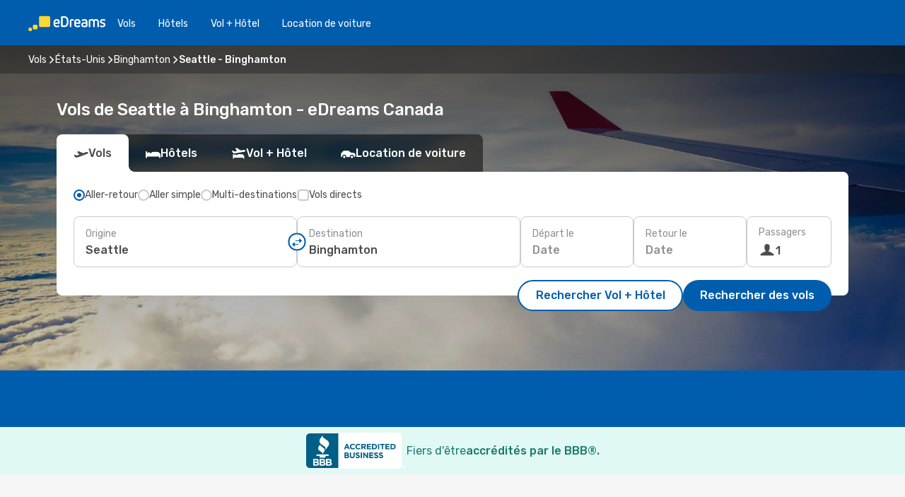

--- FILE ---
content_type: text/html;charset=utf-8
request_url: https://ca.edreams.com/vol/seattle-binghamton-ny/SEA/BGM/
body_size: 59652
content:
<!DOCTYPE html>
<html  lang="fr-CA" dir="ltr">
<head><meta charset="utf-8">
<meta name="viewport" content="width=1168">
<title>Vols pas chers de Seattle à Binghamton - eDreams</title>
<meta name="format-detection" content="telephone=no">
<link rel="preload" as="style" href="https://fonts.googleapis.com/css2?family=Rubik:wght@300;400;500;600;700&display=swap" onload="this.rel='stylesheet'">
<meta name="og:description" content="Compare les deals de vols de Seattle à Binghamton pis réserve ton billet aujourd’hui ✈ Prix clairs ✓ Économise du temps pis de l’argent avec eDreams">
<meta name="og:title" content="Vols pas chers de Seattle à Binghamton - eDreams">
<meta name="robots" content="index, follow">
<meta name="og:image" content="https://a1.odistatic.net/images/landingpages/destinations/1920x800/destination-default_1920x800.jpg">
<meta name="og:type" content="website">
<meta name="description" content="Compare les deals de vols de Seattle à Binghamton pis réserve ton billet aujourd’hui ✈ Prix clairs ✓ Économise du temps pis de l’argent avec eDreams">
<meta name="og:url" content="https://ca.edreams.com/vol/seattle-binghamton/SEA/BGM/" rel="og:url">
<link rel="canonical" href="https://ca.edreams.com/vol/seattle-binghamton/SEA/BGM/" data-hid="e3fa780">
<link rel="alternate" href="https://ca.edreams.com/flights/seattle-wa-binghamton-ny/SEA/BGM/" hreflang="en-CA">
<link rel="alternate" href="https://ca.edreams.com/vol/seattle-binghamton/SEA/BGM/" hreflang="fr-CA">
<link rel="icon" href="/images/onefront/bluestone/ED/favicon.ico" type="image/x-icon" data-hid="2c9d455">
<script src="https://securepubads.g.doubleclick.net/tag/js/gpt.js" async="async"></script>
<script>
                    var gptadslots = [];
                    var googletag = googletag || {cmd:[]};
                    googletag.cmd.push(function() {
                        //Adslot 1 declaration
                        gptadslots.push(googletag.defineSlot('/4121/ca_sites/edreams.ca.fr/sslp_dest', [[970,90],[970,250],[728,90]], 'top')
                            .setTargeting('pos', ['top'])
                            .addService(googletag.pubads()));
                        googletag.pubads().enableSingleRequest();
                        googletag.pubads().setTargeting('sslp_dest', [ 'SEA-BGM' ]);
                        googletag.pubads().collapseEmptyDivs();
                        googletag.enableServices();
                    });
                </script>
<link rel="shortcut icon" href="/images/onefront/bluestone/ED/favicon.ico" type="image/x-icon" data-hid="9ad5b89">
<script type="text/javascript" data-hid="1a304df">
        var CONFIG_COOKIES_PURPOSE = {
            content_personalization: ["ngStorage"]
        };

        var GA_custom_dimension = {
            label: 'cmp_ad_agreement',
            purpose: 'advertising_personalization',
            vendor: 'google'
        };

        var GA_consent = {
            label: 'google_analytics_consent',
            vendor: 'c:googleana-2kgJLL8H'
        };

        var didomiStatus = null;
        var pageLanguage = 'fr';

        function setDidomiListeners() {
            window.didomiEventListeners = window.didomiEventListeners || [];
            setDidomiPush();
        }

        function setDidomiPush() {
            window.didomiEventListeners.push({
                event: 'consent.changed',
                listener: function() {
                    doActionsOnConsentChanged();
                }
            });
        }

        function doActionsOnConsentChanged() {
            updateDidomiStatus();

            setGACustomDimension();

            setGAConsentInDataLayer();
        }

        function setGACustomDimension() {
            var customDimensionValue = isConsentSet() ? isVendorEnabled(GA_custom_dimension.vendor) : false;

            pushInDatalayer(GA_custom_dimension.label, customDimensionValue);
        }

        function setGAConsentInDataLayer() {
            var consentGA = isConsentSet() ? isVendorEnabled(GA_consent.vendor) : true;

            pushInDatalayer(GA_consent.label, consentGA);
        }

        function pushInDatalayer(label, value) {
            var objPush = {};
            objPush[label] = ''+value+'';

            window.dataLayer.push(objPush);
        }

        function updateDidomiStatus() {
            didomiStatus = Didomi.getUserConsentStatusForAll();
        }

        function isCookieEnabled(cookieName) {
            return (isConsentSet() && didomiStatus.purposes.enabled.indexOf(getCookieType(cookieName)) !== -1);
        }

        function isPurposeEnabled(purposeName) {
            return didomiStatus.purposes.enabled.indexOf(purposeName) !== -1;
        }

        function isVendorEnabled(vendorName) {
            return didomiStatus.vendors.enabled.indexOf(vendorName) !== -1;
        }

        function isConsentSet() {
            return didomiStatus !== null && (didomiStatus.purposes.enabled.length !== 0 || didomiStatus.purposes.disabled.length !== 0);
        }

        function getCookieType(cookieName) {
            for (var type in CONFIG_COOKIES_PURPOSE) {
                if (CONFIG_COOKIES_PURPOSE[type].indexOf(cookieName) !== -1) {
                    return type;
                }
            }
        }

        setDidomiListeners();
    </script>
<script type="text/javascript" data-hid="4a299c0">
        //Read Cookies
        var cookiesArray = [],
            cookies,
            mktTrack,
            mktportal,
            device_gtm = 'D',
            id_gtm = 'GTM-KKLQKF';

        function initReadCookies() {
            cookiesArray.push(document.cookie.match(/(device=[^;]+)/)[0]);

            mktTrack = document.cookie.match(/((mktTrack)=[^;]+)/);
            mktportal = document.cookie.match(/((mktportal)=[^;]+)/);

            mktTrack ? cookiesArray.push(mktTrack[0]) : '';
            mktportal ? cookiesArray.push(mktportal[0]) : '';

            cookies = createCookieObj(cookiesArray);

            if(cookies.device === 'tablet'){
                device_gtm = 'T';
            } else if (cookies.device === 'mobile') {
                device_gtm = 'M';
            }
        }

        function createCookieObj(c_value) {
            var obj = {},
                t_arr;

            if (c_value !== undefined) {
                for (var i = c_value.length - 1; i >= 0; i--) {
                    t_arr = c_value[i].split(/=(.+)/);
                    obj[t_arr[0]] = t_arr[1];
                }
            } else {
                obj = {
                    utmcsr: 'no_GA',
                    utmcmd: 'no_GA'
                }
            }
            return obj;
        }

        function getCookie (name) {
            const nameEQ = name + '=';
            const ca = document.cookie.split(';');
            for (let i = 0; ca.length > i; i++) {
                let c = ca[i];
                while (c.charAt(0) === ' ') { c = c.substring(1, c.length); }
                if (c.indexOf(nameEQ) === 0) { return c.substring(nameEQ.length, c.length); }
            }
            return null;
        }

        initReadCookies();
    </script>
<script type="text/javascript" data-hid="40ffd0a">
        function getParamMktportal() {
            var resultRegExp = document.location.search.match(/(MPortal|mktportal)=([^&]+)/);
            return resultRegExp !== null ? resultRegExp[2] : "";
        }

        function setCookie(name,value, days) {
            var expires = 60 * 60 * 24 * days;
            var domainName = 'ca.edreams.com';

            if (cookies.mktportal === undefined || value !== "") {
                document.cookie = name + "=" + (value || "")  + "; max-age=" + expires + "; path=/; domain=" + domainName;

                cookies.mktportal = value;
            }
        }

        setCookie("mktportal", getParamMktportal(), 30);
    </script>
<script type="text/javascript" data-hid="15f630e">
        function getCountry() {
            return 'CA';
        }

        var dataLayerConfiguration = {
            site_type: device_gtm,
            page_url : document.location.pathname + document.location.search,
            cod_lang: 'fr'+'_'+getCountry(),
            page_category: 'SSLP_city_pairs',
            sso: sessionStorage.getItem("thirdPartyTrackingData") ? sessionStorage.getItem("thirdPartyTrackingData").search('SSO_1') !== -1 : false,
            mktsession_id: getCookie('mktSession') || '',
        };

        var dataLayerABConf = {};

        if(cookies.mktportal) {
            dataLayerABConf.mktportal = cookies.mktportal;
        }

        (function prepareDataLayerConfiguration() {
            for (var property in dataLayerABConf) {
                if (dataLayerABConf.hasOwnProperty(property)) {
                    dataLayerConfiguration[property] = dataLayerABConf[property];
                }
            }
        })();

        analyticsEvent = function() {};
        window.dataLayer = window.dataLayer || [];

        dataLayer.push(dataLayerConfiguration);

        // Init custom dimensions
        setGACustomDimension();
        setGAConsentInDataLayer();
    </script>
<script type="text/javascript" data-hid="196944d">
        var tc_values = cookies.mktTrack ? cookies.mktTrack.match(/([^|]+)/g) : undefined,
        tc_obj = createCookieObj(tc_values),
        tc_device = cookies.device.substring(0,1),
        DEFAULT_UTM_SOURCE = 'google',
        DEFAULT_UTM_MEDIUM = 'cpc',
        arrival_city_code = '',
        departure_city_code = '';

        /**
         * @brief This function reads cookies and updates  value for variables tc_vars.mkt_utm.
         * @pre tc_vars object should be created before
         * @post tc_vars.mkt_utm_campaign_cookie, tc_vars.mkt_utm_source_cookie and tc_vars.mkt_utm_medium_cookie
         * are updated with the mktTrack cookie values.
         */
        function updateUtm() {
            initReadCookies();
            let tc_values = cookies.mktTrack ? cookies.mktTrack.match(/([^|]+)/g) : undefined;
            tc_obj = createCookieObj(tc_values);

            tc_vars.mkt_utm_campaign_cookie = tc_obj.utmccn || '';
            tc_vars.mkt_utm_source_cookie = tc_obj.utmcsr || '';
            tc_vars.mkt_utm_medium_cookie = tc_obj.utmcmd || '';

            (function checkAndSetGAClientId(maxCalls = 10, currentCall = 0) {
                const gaClientId = getGoogleAnalyticsClientId(getCookie('_ga'));
                if (gaClientId) {
                    window.tc_vars = window.tc_vars || {};
                    window.tc_vars.ext_ga_client_id = gaClientId;
                } else if (currentCall < maxCalls) {
                    setTimeout(() => checkAndSetGAClientId(maxCalls, currentCall + 1), 800);
                }
            })();
        }

        function getGoogleAnalyticsClientId(cookieValue) {
            if (cookieValue) {
                const parts = cookieValue.split('.');
                if (parts.length === 4) {
                    return parts[2] + '.' + parts[3];
                }
            }
            return '';
        }
    </script>
<script type="text/javascript" data-hid="bd33ae">
        //gclid is a tracking parameter used by Google to pass information to Google Analytics and Adwords
        if (tc_obj.utmgclid) {
            tc_obj.utmcsr = DEFAULT_UTM_SOURCE;
            tc_obj.utmcmd = DEFAULT_UTM_MEDIUM;
        }

        var tc_vars = {
            env_template : 'sslp',
            env_work : 'prod',
            env_market : getCountry(),
            env_language : 'fr',
            env_site_type: tc_device,
            env_brand_code: 'E',
            env_brand: 'edreams',
            env_currency_code: 'CAD',
            page_category: 'sslp',
            page_url: window.location.href.split('?')[0],
            page_name: 'sslp_CityPair',
            mkt_utm_campaign_cookie: tc_obj.utmccn || '',
            mkt_utm_source_cookie: tc_obj.utmcsr || '',
            mkt_utm_medium_cookie: tc_obj.utmcmd || '',
            mkt_utm_content_cookie: tc_obj.utmcct || '',
            mkt_utm_term_cookie: tc_obj.utmctr || '',
            mkt_portal: cookies.mktportal || '',
            flight_arrival_city_code: arrival_city_code,
            flight_departure_city_code: departure_city_code,
            edo_browser_id: sessionStorage.getItem('tc_vars') ? JSON.parse(sessionStorage.getItem('tc_vars'))?.edo_browser_id : '',
        };
    </script>
<script type="text/javascript" data-hid="30ab8af">
        function reloadTMSContainer () {
            tC.container.reload({events: {page: [{},{}]}});
        }
    </script>
<script async onload="reloadTMSContainer()" src="//cdn.tagcommander.com/4250/tc_eDreamsODIGEO_79.js" data-hid="12eab05"></script>
<script type="text/javascript" data-hid="4bb012b">
        function setDidomiConfig() {
            const config = {
                app: {
                    privacyPolicyURL: 'https://ca.edreams.com/fr/politique-confidentialite/',
                },
                languages: {
                    enabled: [pageLanguage],
                    default: pageLanguage
                }
            };

            window.didomiConfig = config;
        }

        window.didomiOnReady = window.didomiOnReady || [];
        window.didomiOnReady.push(didomiReady);


        function didomiReady() {
            updateDidomiStatus();

            setGACustomDimension();

            setGAConsentInDataLayer();

            updateUtm();

            loadGTM(window,document,'script','dataLayer',id_gtm);

            if (window?.dataLayer) {
                window.dataLayer[0].didomiExperimentId = window?.tc_array_events?.didomiExperimentId;
                window.dataLayer[0].didomiExperimentUserGroup = window?.tc_array_events?.didomiExperimentUserGroup;
            }
        }

        function didomiTimeout() {
            if (!didomiStatus) {
                loadGTM(window,document,'script','dataLayer',id_gtm);
                tC.event.didomiReady(window, {"didomiVendorsConsent": "fallBackConsent"});
            }
        }

        function didomiLoader() {
            setTimeout(didomiTimeout, 5000);

            didomiLoadScript('c81d422d-223b-4c8a-8b2e-099d6fa3acb9');
        }

        function didomiLoadScript(didomiApiKey) {
            window.gdprAppliesGlobally=true;
            function a(e){
                if(!window.frames[e]){
                    if(document.body&&document.body.firstChild){
                        var t=document.body;
                        var n=document.createElement("iframe");
                        n.style.display="none";
                        n.name=e;
                        n.title=e;
                        t.insertBefore(n,t.firstChild)
                    }
                    else{
                        setTimeout(function(){a(e)},5)
                    }
                }
            }
            function e(n,r,o,c,s){
                function e(e,t,n,a){
                    if(typeof n!=="function"){return}
                    if(!window[r]){
                        window[r]=[]
                    }
                    var i=false;
                    if(s){
                        i=s(e,t,n)
                    }
                    if(!i){
                        window[r].push({command:e,parameter:t,callback:n,version:a})
                    }
                }
                e.stub=true;
                function t(a){
                    if(!window[n]||window[n].stub!==true){return}
                    if(!a.data){return}
                    var i=typeof a.data==="string";
                    var e;
                    try{e=i?JSON.parse(a.data):a.data}
                    catch(t){return}
                    if(e[o]){
                        var r=e[o];
                        window[n](r.command,r.parameter,function(e,t){
                            var n={};
                            n[c]={returnValue:e,success:t,callId:r.callId};
                            a.source.postMessage(i?JSON.stringify(n):n,"*")
                        },r.version)
                    }
                }
                if("undefined"[n]!=="function"){
                    window[n]=e;
                    if(window.addEventListener){
                        window.addEventListener("message",t,false)
                    }
                    else{
                        window.attachEvent("onmessage",t)}
                }
            }
            e("__tcfapi","__tcfapiBuffer","__tcfapiCall","__tcfapiReturn");a("__tcfapiLocator");

            (function(e){
                var t=document.createElement("script");
                t.id="spcloader";
                t.type="text/javascript";
                t.async=true;
                t.src="https://sdk.privacy-center.org/"+e+"/loader.js?target="+document.location.hostname;t.charset="utf-8";
                var n=document.getElementsByTagName("script")[0];
                n.parentNode.insertBefore(t,n)
            })(didomiApiKey);
        }

        setDidomiConfig();

       didomiLoader();
    </script>
<script type="text/javascript" data-hid="7f260c0">
        domainName = 'ca.edreams.com';
        domainNameSearch = 'ca.edreams.com';
        //If an AB test is running the placeholder will be replaced by a push instruction
        //to set the ga custom dimensions with the value of MultitestCfg partitions winners:

        var countryCode = getCountry();
        var lang = 'fr';
    </script>
<script type="text/javascript" data-hid="f37a6b">
        function loadGTM (w,d,s,l,i){w[l]=w[l]||[];w[l].push({'gtm.start':
        new Date().getTime(),event:'gtm.js'});var f=d.getElementsByTagName(s)[0],
        j=d.createElement(s),dl=l!='dataLayer'?'&amp;l='+l:'';j.async=true;j.src=
        '//www.googletagmanager.com/gtm.js?id='+i+dl;f.parentNode.insertBefore(j,f);
        }
    </script>
<script type="text/javascript" data-hid="777b523">
        /**
         * @desc This function is used in an intervals in order to check if the mktTrack cookie value changes, in this case
         * it performs a push into dataLayer object with the new value.
         * @post If the push is done, the interval is stoped.
         */
        function mktTrackCookieUpdate(cookie) {
            dataLayer.push({'event': 'mkttrack', 'mktTrack':cookie.match(new RegExp('mktTrack=([^;]+)'))[1]});
        }

        function doTrack() {
            var mktportal = cookies["mktportal"] === undefined ? "" : cookies["mktportal"];
            track('CA', mktportal, 'SSLP', false, mktTrackCookieUpdate);
        }

        function loadScript(src, callback) {
            var a = document.createElement('script'),
                f = document.getElementsByTagName('head')[0];

            a.async = true;
            a.type = 'text/javascript';
            a.src = src;

            if (callback !== null){
                if (a.readyState) { // IE, incl. IE9
                    a.onreadystatechange = function() {
                        if (a.readyState == "loaded" || a.readyState == "complete") {
                            a.onreadystatechange = null;
                            callback();
                        }
                    };
                } else {
                    a.onload = function() { // Other browsers
                        callback();
                    };
                }
            }

            f.appendChild(a);
        }
    </script>
<script type="text/javascript" data-hid="7ca9d41">loadScript("/marketing-channel/client/v3/marketing-channel.min.js", doTrack);</script>
<script type="application/ld+json">{"@context":"https://schema.org/","@type":"FAQPage","mainEntity":[{"@type":"Question","name":"Est-ce que je peux choisir un tarif flexible pour mon vol de Seattle vers Binghamton?","acceptedAnswer":{"@type":"Answer","text":"Chez eDreams, on veut que tu sois tranquille si ton vol est annulé ou si États-Unis met en place de nouvelles restrictions de voyage pour les départs de Seattle. Si jamais tes plans changent, t’es protégé! Avec notre billet flexible, tu peux changer ton vol sans frais de modification ou demander un remboursement complet."}},{"@type":"Question","name":"C’est quoi la meilleure façon de trouver des vols pas chers de Seattle vers Binghamton sur eDreams?","acceptedAnswer":{"@type":"Answer","text":"Chez eDreams, on utilise des algorithmes avancés pis l’intelligence artificielle pour scanner des milliers d’options pis te trouver les meilleurs prix entre Seattle et Binghamton. En comparant les compagnies aériennes, les correspondances et les combinaisons aller/retour, on s’assure que tu pognes toujours la meilleure deal."}},{"@type":"Question","name":"Est-ce que Binghamton coûte plus cher que Seattle?","acceptedAnswer":{"@type":"Answer","text":"À Binghamton, un taxi revient en moyenne à 4.16 CAD, soit 15% de plus que les 3.61 CAD à Seattle. Le train est environ 33% moins cher à Binghamton, avec un prix de 2.78 CAD, contre 4.16 CAD à Seattle. À Binghamton, le repas moyen revient 20% moins cher, à 27.76 CAD, comparé à 34.70 CAD à Seattle. Sinon, le café est environ 25% moins cher à Binghamton, où il coûte 6.42 CAD, alors qu’à Seattle il est 8.60 CAD."}},{"@type":"Question","name":"Quelle est la météo à Binghamton comparée à Seattle?","acceptedAnswer":{"@type":"Answer","text":"L’été, Seattle enregistre des moyennes autour de 31.31 ºC avec environ 9 mm de pluie. Pendant ce temps, Binghamton peut atteindre 30.37 ºC et recevoir près de 9 mm de précipitations. L’hiver, ça refroidit pas mal, avec une moyenne de -3.71 ºC à Seattle, contre -17.58 ºC à Binghamton. Les précipitations atteignent 12 mm à Seattle et 6 mm à Binghamton."}}]}</script>
<link rel="stylesheet" href="/sslp-itinerary-frontend/static-content/_nuxt/ed.49f53c39.css">
<link rel="modulepreload" as="script" crossorigin href="/sslp-itinerary-frontend/static-content/_nuxt/entry.4c5b1b07.js">
<link rel="modulepreload" as="script" crossorigin href="/sslp-itinerary-frontend/static-content/_nuxt/ed.b3fdd3e8.js">
<link rel="modulepreload" as="script" crossorigin href="/sslp-itinerary-frontend/static-content/_nuxt/AirlineInterlinking.b0c3e142.js">
<link rel="modulepreload" as="script" crossorigin href="/sslp-itinerary-frontend/static-content/_nuxt/SslpHead.a26891f7.js">
<link rel="modulepreload" as="script" crossorigin href="/sslp-itinerary-frontend/static-content/_nuxt/common.a0bac133.js">
<link rel="modulepreload" as="script" crossorigin href="/sslp-itinerary-frontend/static-content/_nuxt/nuxt-link.11c68e6d.js">
<link rel="modulepreload" as="script" crossorigin href="/sslp-itinerary-frontend/static-content/_nuxt/vue.f36acd1f.7777f8dd.js">
<link rel="modulepreload" as="script" crossorigin href="/sslp-itinerary-frontend/static-content/_nuxt/useFetchRouteDetails.4b864a8f.js">
<link rel="modulepreload" as="script" crossorigin href="/sslp-itinerary-frontend/static-content/_nuxt/CheapestTimeToFly.21fe8833.js">
<link rel="modulepreload" as="script" crossorigin href="/sslp-itinerary-frontend/static-content/_nuxt/useInterlink.4f85ba70.js">
<link rel="modulepreload" as="script" crossorigin href="/sslp-itinerary-frontend/static-content/_nuxt/ViewMore.2d32d691.js">
<link rel="modulepreload" as="script" crossorigin href="/sslp-itinerary-frontend/static-content/_nuxt/CardPrice.0252acb6.js">
<link rel="modulepreload" as="script" crossorigin href="/sslp-itinerary-frontend/static-content/_nuxt/CityPairsPageContent.1167a4c5.js">
<link rel="modulepreload" as="script" crossorigin href="/sslp-itinerary-frontend/static-content/_nuxt/PageLayout.1d6705c5.js">
<link rel="modulepreload" as="script" crossorigin href="/sslp-itinerary-frontend/static-content/_nuxt/useSearch.334a2f4e.js">
<link rel="modulepreload" as="script" crossorigin href="/sslp-itinerary-frontend/static-content/_nuxt/useAutocomplete.fca64fc1.js">
<link rel="modulepreload" as="script" crossorigin href="/sslp-itinerary-frontend/static-content/_nuxt/DatePicker.4899b792.js">
<link rel="modulepreload" as="script" crossorigin href="/sslp-itinerary-frontend/static-content/_nuxt/PassengerRow.c7f1164e.js">
<link rel="modulepreload" as="script" crossorigin href="/sslp-itinerary-frontend/static-content/_nuxt/SeoInterlinking.1e7c9c6e.js">
<link rel="modulepreload" as="script" crossorigin href="/sslp-itinerary-frontend/static-content/_nuxt/useSeoInterlinkingLinks.e7d857f8.js">
<link rel="modulepreload" as="script" crossorigin href="/sslp-itinerary-frontend/static-content/_nuxt/InfoBlocks.814b75c4.js">
<link rel="modulepreload" as="script" crossorigin href="/sslp-itinerary-frontend/static-content/_nuxt/useInfoblocks.0166e95c.js">
<link rel="modulepreload" as="script" crossorigin href="/sslp-itinerary-frontend/static-content/_nuxt/useWidgetVisibility.b9f52156.js">
<link rel="modulepreload" as="script" crossorigin href="/sslp-itinerary-frontend/static-content/_nuxt/AutoContent.f40724ff.js">
<link rel="modulepreload" as="script" crossorigin href="/sslp-itinerary-frontend/static-content/_nuxt/DealsContainer.1770f0f6.js">
<link rel="modulepreload" as="script" crossorigin href="/sslp-itinerary-frontend/static-content/_nuxt/SeoContent.0d22491f.js">
<link rel="modulepreload" as="script" crossorigin href="/sslp-itinerary-frontend/static-content/_nuxt/useStructuredData.1ad29b06.js">
<link rel="modulepreload" as="script" crossorigin href="/sslp-itinerary-frontend/static-content/_nuxt/useLastMinuteLinks.5c9879e1.js">







<script type="module" src="/sslp-itinerary-frontend/static-content/_nuxt/entry.4c5b1b07.js" crossorigin></script></head>
<body  class="odf-bg-secondary fonts-loading loading"><div id="__nuxt"><!--[--><!--[--><header class="header"><div id="header-logo-url" class="header-logo"><svg><use href="/sslp-itinerary-frontend/static-content/_nuxt/logo-ED.631358a2.svg#main" xlink:href="/sslp-itinerary-frontend/static-content/_nuxt/logo-ED.631358a2.svg#main" width="100%" height="100%"></use></svg></div><div class="header-desktop-start"><div class="header-tabs odf-tabs odf-tabs-header"><!--[--><a class="header-tabs-item" href="https://ca.edreams.com/vol/">Vols</a><a class="header-tabs-item" href="https://ca.edreams.com/hotels/">Hôtels</a><a class="header-tabs-item" href="https://ca.edreams.com/vol-hotel/">Vol + Hôtel</a><a class="header-tabs-item" href="https://rentacar.ca.edreams.com/en/?clientId=313381" rel="nofollow">Location de voiture</a><!--]--></div></div><div class="header-desktop-end"><!--[--><!--]--><div class="currencySwitcher"><button type="button" class="currencySwitcher-outside"><img src="/images/onefront/flags/flags@2x.png" class="currencySwitcher-img currencySwitcher-img-CA" alt="CA"><span>FR</span><span> ($) </span></button><div class="currencySwitcher-inside"><div class="currencySwitcher-header"><span>eDreams est présent dans les pays suivants</span></div><div class="currencySwitcher-main"><div class="currencySwitcher-continents"><!--[--><div class="currencySwitcher-continent"><span class="currencySwitcher-continent-title">America</span><div class="currencySwitcher-countries"><!--[--><a href="https://ca.edreams.com/flights/seattle-wa-binghamton-ny/SEA/BGM/" lang="en-CA" class="currencySwitcher-country"><img src="/images/onefront/flags/flags@2x.png" class="currencySwitcher-img currencySwitcher-img-CA" alt="CA"><span>Canada ($)</span></a><!--]--></div></div><!--]--></div><!----></div><div class="currencySwitcher-footer"><button type="button">Fermer</button></div></div></div></div></header><section class="searcher" style="background-image:linear-gradient(rgba(0, 0, 0, 0.5), rgba(0, 0, 0, 0)), url(/images/landingpages/destinations/1920x800/destination-default_1920x800.jpg);background-position-y:0%;"><div class="breadcrumb breadcrumb__dark"><ol class="breadcrumb-list" vocab="http://schema.org/" typeof="BreadcrumbList"><!--[--><li property="itemListElement" typeof="ListItem" class="breadcrumb-item"><a href="https://ca.edreams.com/vol/" property="item" typeof="WebPage"><span class="breadcrumb-content" property="name">Vols</span></a><i class="odf-icon odf-icon-s odf-icon-arrow-right" aria-hidden="true"></i><meta property="position" content="1"></li><li property="itemListElement" typeof="ListItem" class="breadcrumb-item"><a href="https://ca.edreams.com/vol/etats-unis/US/" property="item" typeof="WebPage"><span class="breadcrumb-content" property="name">États-Unis</span></a><i class="odf-icon odf-icon-s odf-icon-arrow-right" aria-hidden="true"></i><meta property="position" content="2"></li><li property="itemListElement" typeof="ListItem" class="breadcrumb-item"><a href="https://ca.edreams.com/vol/binghamton/BGM/" property="item" typeof="WebPage"><span class="breadcrumb-content" property="name">Binghamton</span></a><i class="odf-icon odf-icon-s odf-icon-arrow-right" aria-hidden="true"></i><meta property="position" content="3"></li><li property="itemListElement" typeof="ListItem" class="breadcrumb-item"><span class="is-current breadcrumb-content" property="name">Seattle - Binghamton</span><!----><meta property="position" content="4"></li><!--]--></ol></div><header><!----><h1>Vols de Seattle à Binghamton - eDreams Canada</h1></header><div class="searcher-body"><div><div class="searchBox"><!----><div class="searchBox-tabs"><div class="active" id="flightsTab"><i class="odf-icon-flight" aria-hidden="true"></i><span>Vols</span></div><div class="" id="hotelsTab"><i class="odf-icon-hotel" aria-hidden="true"></i><span>Hôtels</span></div><div class="" id="flightsHotelTab"><i class="odf-icon-flight-hotel" aria-hidden="true"></i><span>Vol + Hôtel</span></div><!----><div class="" id="carsTab"><i class="odf-icon-car" aria-hidden="true"></i><span>Location de voiture</span></div></div><div class="searchBox-content"><div class="searchBox-flightsTypes"><input id="return-radioButton" type="radio" checked><label class="searchBox-flightsType searchBox-flightsType-label" for="return-radioButton"><i aria-hidden="true"></i><span id="return-label">Aller-retour</span></label><input id="oneWay-radioButton" type="radio"><label class="searchBox-flightsType searchBox-flightsType-label" for="oneWay-radioButton"><i aria-hidden="true"></i><span id="oneWay-label">Aller simple </span></label><input id="multiStop-radioButton" type="radio"><label class="searchBox-flightsType searchBox-flightsType-label" for="multiStop-radioButton"><i aria-hidden="true"></i><span id="multistop-label">Multi-destinations</span></label><div class="searchBox-flightsTypes-separator"></div><input id="direct-flights-checkbox" type="checkbox"><label class="searchBox-flightsType searchBox-flightsType-label searchBox-flightsType--direct" for="direct-flights-checkbox"><i class="odf-icon-tick" aria-hidden="true"></i><span>Vols directs</span></label></div><!----><div class="searchBox-body"><div class="searchBox-rows"><div style="display:none;" class="searchBox-calendar"><div class="searchBox-calendar-window"><div class="datepicker" style="transform:translateX(0px);"><!--[--><!--]--><!--[--><!--]--></div></div><div class="searchBox-calendar-arrow-container-left"><button class="searchBox-calendar-arrow" disabled><i class="odf-icon odf-icon-arrow-left" aria-hidden="true"></i></button></div><div class="searchBox-calendar-arrow-container-right"><button class="searchBox-calendar-arrow"><i class="odf-icon odf-icon-arrow-right" aria-hidden="true"></i></button></div><div class="searchBox-close"><!----><!----><button id="done-button" class="button-primary button__fit mis-auto">Fermer</button></div></div><!--[--><div class="searchBox-row"><div class="searchBox-row-inputs"><div class="searchBox-row-cities searchBox-row-collapse"><div id="ORIGIN-location-0" class="searchBox-box"><!----><label>Origine</label><!--[--><input value="" placeholder="D&#39;où partez-vous ?" type="text" maxlength="128" autocapitalize="off" autocorrect="off" autocomplete="off" spellcheck="false"><!----><!--]--><!----><!----></div><button class="searchBox-swapButton" type="button"><i class="searchBox-swapButton-icon" aria-hidden="true"></i></button><div id="DESTINATION-location-0" class="searchBox-box"><!----><label>Destination</label><!--[--><input value="" placeholder="Où allez-vous ?" type="text" maxlength="128" autocapitalize="off" autocorrect="off" autocomplete="off" spellcheck="false"><!----><!--]--><!----><!----></div></div><div class="searchBox-row-dates searchBox-row-collapse"><div id="OUTBOUND-date-0" class="searchBox-box searchBox-box-date"><!----><label>Départ le</label><span class="searchBox-box-placeholder">Date</span><!----><!----></div><div id="INBOUND-date-0" class="searchBox-box searchBox-box-date"><!----><label>Retour le</label><span class="searchBox-box-placeholder">Date</span><!----><!----></div></div></div><div class="searchBox-row-action"><!--[--><div id="passenger-selector" class="searchBox-box searchBox-box-passengers"><label>Passagers</label><div class="searchBox-passengers-input"><i class="odf-icon-pax" aria-hidden="true"></i><span class="searchBox-box-plain-text">1</span></div></div><!----><!--]--><!----><!----></div></div><!--]--></div><!----></div><!----><div class="searchBox-buttons"><button id="search-dp-btn">Rechercher Vol + Hôtel</button><button id="search-btn">Rechercher des vols</button><!----><!----></div></div><!----></div></div></div><div class="trustpilot-container"><div class="trustpilot"><span></span></div></div></section><div class="promo-static-banner promo-banner-id__hotel-super-sale promo-static-banner__align-center" style="--bg-image:url(&#39;/images/campaign/hotel_days/2026_1/SSLP/SSLP-banner-DESKTOP-ED-fr_CA.png&#39;);"><div class="promo-static-banner-img"></div><!----></div><!----><!--[--><section class="searcher-bbb"><img src="https://ca.edreams.com/images/onefront/BBB/BBB_Seal_H.png" alt="bbb"><div class="searcher-bbb-title"><span>Fiers d&#39;être </span><span>accrédités par le BBB®.</span></div></section><!--]--><div class="advertBanner"><div id="top" style="display:none;"></div></div><!----><!--[--><!----><!----><!----><!----><section class="widgetSeoContainer"><div><div class="routeInfo-sections"><div class="costComparison"><h4>Comparaison du coût de la vie</h4><!--[--><!--[--><div class="costComparison-items"><!--[--><div style="" class="costComparison-item"><div class="costComparison-item-header"><span>Train</span><span>Local, billet aller simple</span></div><div class="costComparison-item-graph" style="--percentage:144.20749279538904deg;"><i class="odf-icon-subway" aria-hidden="true"></i><div class="costComparison-item-data"><span>33%</span><span>Le train à Binghamton est 33 % moins cher qu&#39;à Seattle.</span></div></div><div class="costComparison-item-cities"><div class="costComparison-item-city"><span class="costComparison-item-city-name">Seattle</span><span class="costComparison-item-city-price">4,16 $</span></div><div class="costComparison-item-city"><span class="costComparison-item-city-name">Binghamton</span><span class="costComparison-item-city-price">2,78 $</span></div></div></div><div style="" class="costComparison-item"><div class="costComparison-item-header"><span>Repas</span><span>Restaurant intermédiaire</span></div><div class="costComparison-item-graph" style="--percentage:160deg;"><i class="odf-icon-food" aria-hidden="true"></i><div class="costComparison-item-data"><span>20%</span><span>Un repas à Binghamton est 20 % moins cher qu&#39;à Seattle.</span></div></div><div class="costComparison-item-cities"><div class="costComparison-item-city"><span class="costComparison-item-city-name">Seattle</span><span class="costComparison-item-city-price">34,70 $</span></div><div class="costComparison-item-city"><span class="costComparison-item-city-name">Binghamton</span><span class="costComparison-item-city-price">27,76 $</span></div></div></div><div style="" class="costComparison-item"><div class="costComparison-item-header"><span>Taxi</span><span>Tarif de prise en charge standard en journée</span></div><div class="costComparison-item-graph" style="--percentage:192.74131274131275deg;"><i class="odf-icon-ground-transport-taxi" aria-hidden="true"></i><div class="costComparison-item-data"><span>15%</span><span>Les taxis sont 15 % plus chers à Binghamton qu&#39;à Seattle.</span></div></div><div class="costComparison-item-cities"><div class="costComparison-item-city"><span class="costComparison-item-city-name">Seattle</span><span class="costComparison-item-city-price">3,61 $</span></div><div class="costComparison-item-city"><span class="costComparison-item-city-name">Binghamton</span><span class="costComparison-item-city-price">4,16 $</span></div></div></div><div style="" class="costComparison-item"><div class="costComparison-item-header"><span>Café</span><span>Cappuccino standard</span></div><div class="costComparison-item-graph" style="--percentage:153.87483355525967deg;"><i class="odf-icon-coffee-cup" aria-hidden="true"></i><div class="costComparison-item-data"><span>25%</span><span>Un café à Binghamton coûte 25 % moins cher qu&#39;à Seattle.</span></div></div><div class="costComparison-item-cities"><div class="costComparison-item-city"><span class="costComparison-item-city-name">Seattle</span><span class="costComparison-item-city-price">8,60 $</span></div><div class="costComparison-item-city"><span class="costComparison-item-city-name">Binghamton</span><span class="costComparison-item-city-price">6,42 $</span></div></div></div><!--]--></div><!--]--><!----><!--]--></div><div class="routeInfo-sections__right"><div class="exchangeRate"><header><span>Taux de conversion</span></header><div class="exchangeRate-content"><span>1 CAD = 0.73 USD</span><div class="exchangeRate-separator"></div><span class="exchangeRate-reverse">1 USD = 1.39 CAD</span></div><span class="exchangeRate-disclaimer">Dernière mise à jour le Dim. 01-18</span></div><!--[--><div class="routeInfo-distance"><i class="odf-icon odf-icon-stops" aria-hidden="true"></i><span>Distance : </span><span>3653 kms</span></div><div class="routeInfo-airports accordion-body"><div class="accordion-item"><div class="accordion-exterior"><i class="odf-icon odf-icon-flight-right" aria-hidden="true"></i><span>Aéroports de Seattle</span></div><div class="accordion-interior"><!--[--><div class="routeInfo-airport-city"><span>Seattle All Airports  (SEA)</span><span class="airport-info-panel-distance">Distance du centre-ville : 18 kms</span></div><!--]--></div></div><div class="accordion-item"><div class="accordion-exterior"><i class="odf-icon odf-icon-flight-left" aria-hidden="true"></i><span>Aéroports de Binghamton</span></div><div class="accordion-interior"><!--[--><!--]--></div></div></div><!--]--></div></div></div></section><section id="expert-advise" class="widgetSeoContainer"><!--[--><!--[--><!----><div id="fromOrigin"><h2>Vols entre Seattle et Binghamton</h2><div><p>On dit que voyager, c’est le seul achat qui te rend plus riche, pis c’est vrai ! Qui n’a jamais rêvé de laisser la routine de Seattle derrière soi pis de découvrir les merveilles de États-Unis? Certains planifient leur voyage à Binghamton longtemps d’avance, tandis que d’autres préfèrent y aller au feeling pis se laisser inspirer en chemin.</p>

<p>Fais pas ton slowpoke, réserve ton vol aujourd’hui avec eDreams, la meilleure agence de voyage en ligne, pis laisse-nous t’aider à partir à l’aventure au meilleur prix !</p></div></div><!----><!--]--><!--[--><!----><div id="toAirport"><h3>Trucs pour réserver des vols pas chers</h3><div><p>Chez eDreams, tu vas toujours trouver des prix compétitifs. Pour tirer le max de ton voyage, voici quelques conseils simples pour chopper un vol pas cher sans te priver de confort.</p> 

<p>Checke ces 5 astuces faciles pour pogner des billets pas chers vers l’aéroport de Binghamton :</p>

<ul>
<li><strong>Voyage les jours moins chers :</strong> Les vols les moins chers de Seattle se trouvent souvent en milieu de semaine, surtout entre mardi et jeudi. Les fins de semaine pis les vacances font monter les prix, alors un peu de flexibilité peut te sauver gros.</li>
<li><strong>Compare toutes les compagnies :</strong> Notre moteur de recherche te montre les résultats des compagnies à bas prix pis des classiques. Si tu peux changer tes dates, tu vas avoir encore plus de chances de trouver le tarif le plus bas.</li>
<li><strong>Réserve à l’avance :</strong> Attendre la dernière minute, c’est pas toujours payant. Réserver ton vol d’avance te donne plus d’options pis souvent de meilleures affaires.</li>
<li><strong>Regarde les forfaits :</strong> Si t’as besoin d’un hébergement, checke nos offres city break depuis Seattle. Tu peux aussi combiner avec la location d’auto en États-Unis pour sauver encore plus.</li>
<li><strong>Profite de eDreams Prime :</strong> Avec eDreams Prime, tu débloques des rabais exclusifs sur vols, hôtels pis voitures toute l’année, plus une flexibilité extra juste pour les membres.</li>
</ul>

<h3>Compagnies qui opèrent de Seattle à Binghamton</h3>

<p>Les compagnies sur cette route offrent différentes options de cabine selon ton style de voyage pis ton budget. Pour rendre ton vol plus comfy, garde en tête ces conseils :</p>

<ul>
<li><strong>Choisis ton siège judicieusement :</strong> Pense aux sièges avec plus de place pour les jambes ou près des commodités si tu voyages avec des enfants.</li>
<li><strong>Reste hydraté :</strong> Les cabines d’avion peuvent être sèches, alors bois de l’eau régulièrement pendant le vol.</li>
<li><strong>Apporte tes écouteurs ou bouchons :</strong> Coupe le bruit pis relaxe-toi pendant le trajet.</li>
<li><strong>Bouge un peu :</strong> Étire tes jambes pendant le vol pour améliorer la circulation pis rester confortable.</li>
</ul></div></div><!----><!--]--><!--[--><!----><div id="arrival"><h3>Durée du vol de Seattle à Binghamton</h3><div><p>Pour un voyage smooth, fais léger mais smart. Des essentiels comme des fringues confortables, un coussin pour le cou pis un bon livre ou des séries téléchargées vont rendre le vol plus agréable pis faire passer le temps plus vite.</p>

<h3>Aéroports à Seattle et Binghamton</h3>

<h4>Aéroport(s) de Seattle</h4>

<p>Des vols pas chers de Seattle à Binghamton sont dispo sur eDreams.</p>

<p>À l’aéroport de Seattle, tu trouveras tout ce qu’il te faut avant ton vol : boutiques, cafés, duty-free pis Wi-Fi gratuit. Que tu veuilles acheter des souvenirs, manger un bout ou finir du travail, t’es couvert avant le décollage.</p>

<h4>Aéroport(s) de Binghamton</h4>

<p>À ton arrivée, récupère tes bagages pis check que ton cellulaire est connecté. Si besoin, tu peux acheter une carte SIM locale pour te repérer facilement pendant ton séjour.</p>

<p>Des options de transport sont dispo directement à l’aéroport, taxi, autobus ou navette. Si tu sais pas trop quoi prendre, demande au comptoir d’info pour le meilleur moyen d’aller à ton logement.</p></div></div><!----><!--]--><!--[--><!----><div id="toDestination"><h3>Réserver ton vol de Seattle à Binghamton</h3><div><p>Réserver avec eDreams, c’est fastoche. Entre Seattle et Binghamton, choisis tes dates pis explore des centaines d’options de vol. Notre moteur de recherche intelligent te trouve les routes les plus pratiques pis abordables.</p>

<p>Fais attention au label “Smart Choice”, qui met en avant l’option avec le meilleur rapport qualité-prix en haut des résultats.</p>

<h4>Changements de prix sur ta réservation</h4>
<p>Les prix peuvent changer vite selon la dispo pis la demande. Pour sécuriser le meilleur tarif pour Binghamton, réserve dès que tu trouves un billet qui fit ton budget.</p> 

<h4>Offres de vols dernière minute avec eDreams</h4>
<p>Besoin d’un vol à la dernière minute? eDreams a plein d’options souvent à prix compétitifs. Les tarifs dernière minute peuvent être plus chers, surtout en haute saison en États-Unis, mais tu peux quand même trouver de bons deals si tes dates sont flexibles.</p>

<h4>Pourquoi adhérer à eDreams Prime</h4>
<p>Les membres Prime profitent de rabais exclusifs pis sauvent gros sur vols, hôtels pis locations de voitures. Inscris-toi aujourd’hui pis profite du plus gros service d’abonnement voyage pour voyageurs fréquents.</p>

<h3>Comment compléter ton enregistrement de vol</h3>
<p>L’enregistrement en ligne pour les vols de Seattle à Binghamton ouvre généralement 24-48 heures avant le départ. Une fois ta réservation confirmée, eDreams t’enverra un courriel de rappel avec tous les détails pour t’enregistrer sans tracas.</p> 

<h3>Quand voyager de Seattle à Binghamton</h3>
<p>États-Unis déborde d’expériences uniques : bouffe délicieuse, traditions culturelles, arts impressionnants pis paysages naturels. En planifiant ton voyage, garde en tête :</p>

<p>Le meilleur moment dépend de tes goûts, que tu cherches du temps chaud, des festivals animés ou la tranquillité de la basse saison. La haute saison apporte plus de monde pis des prix plus élevés, mais aussi une ambiance électrisante. Hors saison, c’est souvent moins cher pour les vols et hôtels pis moins de touristes.</p></div></div><!----><!--]--><!--[--><!----><div id="5block"><h3>Quel temps fait-il à Binghamton?</h3><div><p>Avant de décoller, checke la météo à Binghamton. Bien packer, avec des couches légères pour le temps chaud ou des vestes pour le temps plus frais, va t’aider à profiter d’un voyage confortable et relax.</p></div></div><!----><!--]--><!--[--><!----><div id="6block"><h3>À voir pis à faire à Binghamton</h3><div><p>Binghamton regorge d’activités pis d’attractions pour tous les types de voyageurs. Des sites historiques et musées aux monuments modernes pis vie nocturne animée, y’a toujours quelque chose à découvrir.</p>

<p>Les gourmands peuvent savourer les saveurs authentiques de États-Unis, tandis que les amoureux de la nature vont explorer les paysages époustouflants de États-Unis. Que tu voyages seul, en couple ou en famille, Binghamton offre des expériences inoubliables pour tous.</p>

<h4>Combien de jours passer à Binghamton?</h4>

<p>On recommande de rester au moins 3 à 7 jours. Ça te laisse le temps de visiter les attractions principales, profiter de la culture locale pis te relaxer. Pour un séjour plus long, tu pourras explorer les quartiers, essayer plus de restos pis prendre ton temps.</p>

<h4>Faut-il louer une voiture en États-Unis?</h4>

<p>Louer une voiture te donne la liberté d’explorer plus que juste Binghamton. Pour un séjour d’une semaine ou plus, c’est parfait pour découvrir les régions proches, la campagne ou le bord de mer à ton rythme.</p></div></div><!----><!--]--><!--[--><!----><div id="7block"><h3>Trouve les meilleures offres de vols de Seattle à Binghamton</h3><div><p>Découvre les meilleurs deals de vols sur eDreams, pis les hôtels, voitures pis tout ce qu’il te faut pour ton voyage. Entre tes détails de voyage pis commence à planifier. Rate pas la chance de réserver ton vol pas cher de Seattle aujourd’hui!</p>

<p>Avec plus de 155 000 routes, 690 compagnies aériennes pis 2,1 millions d’hôtels à travers le monde, eDreams t’offre des possibilités infinies. En plus, nos forfaits peuvent t’aider à sauver encore plus sur tes prochaines vacances.</p>

<p>Pourquoi attendre ? Les meilleurs deals sont à un clic, réserve ton vol maintenant !</p></div></div><!----><!--]--><!--]--></section><section id="faq" class="accordion"><header><h2>FAQ sur les vols entre Seattle et Binghamton</h2></header><!--[--><!--[--><div class="accordion-body"><!--[--><div style="" class="accordion-item"><div class="accordion-exterior"><span>Est-ce que je peux choisir un tarif flexible pour mon vol de Seattle vers Binghamton?</span></div><div class="accordion-interior"><div class="accordion-interior"><!--[--><div>Chez eDreams, on veut que tu sois tranquille si ton vol est annulé ou si États-Unis met en place de nouvelles restrictions de voyage pour les départs de Seattle. Si jamais tes plans changent, t’es protégé! Avec notre billet flexible, tu peux changer ton vol sans frais de modification ou demander un remboursement complet.</div><!--]--></div></div></div><div style="" class="accordion-item"><div class="accordion-exterior"><span>C’est quoi la meilleure façon de trouver des vols pas chers de Seattle vers Binghamton sur eDreams?</span></div><div class="accordion-interior"><div class="accordion-interior"><span>Chez eDreams, on utilise des algorithmes avancés pis l’intelligence artificielle pour scanner des milliers d’options pis te trouver les meilleurs prix entre Seattle et Binghamton. En comparant les compagnies aériennes, les correspondances et les combinaisons aller/retour, on s’assure que tu pognes toujours la meilleure deal.</span></div></div></div><div style="" class="accordion-item"><div class="accordion-exterior"><span>Est-ce que Binghamton coûte plus cher que Seattle?</span></div><div class="accordion-interior"><div class="accordion-interior"><!--[--><div>À Binghamton, un taxi revient en moyenne à 4.16 CAD, soit 15% de plus que les 3.61 CAD à Seattle.</div><div>Le train est environ 33% moins cher à Binghamton, avec un prix de 2.78 CAD, contre 4.16 CAD à Seattle.</div><div>À Binghamton, le repas moyen revient 20% moins cher, à 27.76 CAD, comparé à 34.70 CAD à Seattle.</div><div>Sinon, le café est environ 25% moins cher à Binghamton, où il coûte 6.42 CAD, alors qu’à Seattle il est 8.60 CAD.</div><!--]--></div></div></div><div style="" class="accordion-item"><div class="accordion-exterior"><span>Quelle est la météo à Binghamton comparée à Seattle?</span></div><div class="accordion-interior"><div class="accordion-interior"><!--[--><div>L’été, Seattle enregistre des moyennes autour de 31.31 ºC avec environ 9 mm de pluie. Pendant ce temps, Binghamton peut atteindre 30.37 ºC et recevoir près de 9 mm de précipitations. L’hiver, ça refroidit pas mal, avec une moyenne de -3.71 ºC à Seattle, contre -17.58 ºC à Binghamton. Les précipitations atteignent 12 mm à Seattle et 6 mm à Binghamton.</div><!--]--></div></div></div><!--]--></div><!--]--><!----><!--]--></section><section class="seoInterlinking"><header id="interlinking"><p class="seoInterlinking__title">Planifie ton voyage</p></header><div class="seoInterlinking-tabs"><!--[--><span class="active">Itinéraires de vol populaires</span><span class="">Itinéraires Bis</span><!--]--></div><!--[--><ul style=""><!--[--><li><a href="https://ca.edreams.com/vol/seattle-victoria/SEA/YYJ/">Vols depuis Seattle vers Victoria</a></li><li><a href="https://ca.edreams.com/vol/seattle-wenatchee-wa/SEA/EAT/">Vols depuis Seattle vers Wenatchee, WA</a></li><li><a href="https://ca.edreams.com/vol/seattle-yakima/SEA/YKM/">Vols depuis Seattle vers Yakima</a></li><li><a href="https://ca.edreams.com/vol/seattle-vancouver/SEA/YVR/">Vols depuis Seattle vers Vancouver</a></li><li><a href="https://ca.edreams.com/vol/seattle-portland/SEA/PDX/">Vols depuis Seattle vers Portland</a></li><li><a href="https://ca.edreams.com/vol/seattle-kelowna/SEA/YLW/">Vols depuis Seattle vers Kelowna</a></li><li><a href="https://ca.edreams.com/vol/seattle-pullman-moscow/SEA/PUW/">Vols depuis Seattle vers Pullman - Moscow</a></li><li><a href="https://ca.edreams.com/vol/seattle-calgary/SEA/YYC/">Vols depuis Seattle vers Calgary</a></li><li><a href="https://ca.edreams.com/vol/seattle-edmonton/SEA/YEA/">Vols depuis Seattle vers Edmonton</a></li><li><a href="https://ca.edreams.com/vol/seattle-sacramento/SEA/SAC/">Vols depuis Seattle vers Sacramento</a></li><li><a href="https://ca.edreams.com/vol/burlington-binghamton/BTV/BGM/">Vols depuis Burlington vers Binghamton</a></li><li><a href="https://ca.edreams.com/vol/charlotte-binghamton/CLT/BGM/">Vols depuis Charlotte vers Binghamton</a></li><li><a href="https://ca.edreams.com/vol/nashville-binghamton/BNA/BGM/">Vols depuis Nashville vers Binghamton</a></li><li><a href="https://ca.edreams.com/vol/oklahoma-city-binghamton/OKC/BGM/">Vols depuis Oklahoma City vers Binghamton</a></li><li><a href="https://ca.edreams.com/vol/calgary-binghamton/YYC/BGM/">Vols depuis Calgary vers Binghamton</a></li><li><a href="https://ca.edreams.com/vol/kamloops-binghamton/YKA/BGM/">Vols depuis Kamloops vers Binghamton</a></li><li><a href="https://ca.edreams.com/vol/vancouver-binghamton/YVR/BGM/">Vols depuis Vancouver vers Binghamton</a></li><li><a href="https://ca.edreams.com/vol/seattle-newark-nj/SEA/EWR/">Vols depuis Seattle vers Newark, NJ</a></li><li><a href="https://ca.edreams.com/vol/seattle-new-york/SEA/NYC/">Vols depuis Seattle vers New York</a></li><li><a href="https://ca.edreams.com/vol/seattle-philadelphie/SEA/PHL/">Vols depuis Seattle vers Philadelphie</a></li><li><a href="https://ca.edreams.com/vol/seattle-baltimore/SEA/BWI/">Vols depuis Seattle vers Baltimore</a></li><li><a href="https://ca.edreams.com/vol/seattle-toronto/SEA/YTO/">Vols depuis Seattle vers Toronto</a></li><li><a href="https://ca.edreams.com/vol/seattle-pittsburgh/SEA/PIT/">Vols depuis Seattle vers Pittsburgh</a></li><li><a href="https://ca.edreams.com/vol/seattle-boston/SEA/BOS/">Vols depuis Seattle vers Boston</a></li><li><a href="https://ca.edreams.com/vol/seattle-montreal/SEA/YMQ/">Vols depuis Seattle vers Montréal</a></li><li><a href="https://ca.edreams.com/vol/seattle-akron-canton/SEA/CAK/">Vols depuis Seattle vers Akron-Canton</a></li><li><a href="https://ca.edreams.com/vol/seattle-norfolk/SEA/ORF/">Vols depuis Seattle vers Norfolk</a></li><!--]--></ul><ul style="display:none;"><!--[--><li><a href="https://ca.edreams.com/vol/seattle/SEA/">Vols vers Seattle</a></li><li><a href="https://ca.edreams.com/vol/binghamton/BGM/">Vols vers Binghamton</a></li><li><a href="https://ca.edreams.com/fr/hotels/city/us/seattle/">Hôtels à Seattle</a></li><!--]--></ul><!--]--></section><!--]--><footer class="page-footer"><div class="footer-legal"><svg class="footer-legal-logo"><use href="/sslp-itinerary-frontend/static-content/_nuxt/logo-ED.631358a2.svg#main" xlink:href="/sslp-itinerary-frontend/static-content/_nuxt/logo-ED.631358a2.svg#main" width="100%" height="100%"></use></svg><div class="footer-legal-links"><a class="legal-link" href="https://ca.edreams.com/fr/conditions-de-vente/" target="_blank" rel="nofollow">Conditions générales de vente</a><a class="legal-link" href="https://ca.edreams.com/fr/utilisation-cookies/" target="_blank" rel="nofollow">Politique relative aux cookies</a><a class="legal-link" href="https://ca.edreams.com/fr/politique-confidentialite/" target="_blank" rel="nofollow">Politique de confidentialité</a><!----></div><span>* Prix TTC « à partir de », selon disponibilités et soumis à conditions.<br/>Voir les conditions applicables pour chaque offre et accessibles sur le site. <br/><p>© 1999-2026 eDreams. Tous droits réservés - Vacaciones eDreams, S.L. société soumise au droit espagnol, inscrite au registre du commerce de Madrid, Tomo 36897, Folio 121, Hoja M-660117 dont le siège social est Calle de Manzanares, nº 4, Planta 1º, Oficina 108, 28005, Madrid, Espagne ayant pour numéro TVA ESB-61965778, immatriculée au Registre des opérateurs de voyages et de séjours auprès de Atout France sis 79/81 rue de Clichy 75009 Paris, sous le numéro IM099170015, agréée IATA. Toutes communications à Vacaciones eDreams S.L doivent être envoyées par courriel au <a href="/cdn-cgi/l/email-protection" class="__cf_email__" data-cfemail="c2a1b7b1b6adafa7b0b1a7b0b4aba1a7efa4b082a1adacb6a3a1b6eca7a6b0a7a3afb1eca1adaf">[email&#160;protected]</a>. <br/></p><p>Si vous avez soumis une réclamation auprès de notre Service Client, mais que notre réponse ne vous satisfait pas : vous pouvez contacter la Médiation Tourisme et Voyage sur leur site www.mtv.travel ou par voie postale MTV Médiation Tourisme Voyage BP 80 303 75 823 Paris cedex 17.</p> Vous pouvez nous contacter au sujet de votre remboursement dès maintenant via notre <a href="https://ca.edreams.com/fr/travel/support-area/" target="_blank"><u>Centre d'aide</u></a> ou contactez nos agents <a href="/cdn-cgi/l/email-protection#fb988e888f94969e89889e898d92989ed69d89bb9894958f9a988fd59e9f899e9a9688d5989496"><u>ici</u></a>.</span><div class="footer-legal-icons"><div class="footer-legal-icon-iata"></div><div class="footer-legal-icon-secure"></div></div></div></footer><div id="teleports"></div><!-- This page was rendered at 2026-01-18T11:37:59.030Z --><!--]--><!--]--></div><script data-cfasync="false" src="/cdn-cgi/scripts/5c5dd728/cloudflare-static/email-decode.min.js"></script><script type="application/json" id="__NUXT_DATA__" data-ssr="true">[["Reactive",1],{"data":2,"state":1405,"_errors":1854,"serverRendered":23},{"$H4CJSWSG7G":3,"$ndu7nZqKwc":14,"seoCrossLinking":16,"page-content":26,"seoInterlinkingCP":1299,"seoInterlinkingAlternRoutes":1381,"$BnTh3mXjfO":1391,"$alK2bOEtxn":1401,"$uyVOezENCz":1402},{"code":4,"brand":5,"desktopUrl":6,"currency":7,"defaultLocale":11,"defaultCountry":4,"locales":12,"url":6},"CA","ED","ca.edreams.com",{"code":8,"unicodeCurrenciesSymbol":9,"htmlCurrencySymbol":10},"CAD","CA$","C&#36;","fr_CA",[11,13],"en_CA",{"apiKey":15},"c81d422d-223b-4c8a-8b2e-099d6fa3acb9",[17],{"urlText":18,"url":19,"currencySymbol":20,"country":21,"countryCode":4,"currencyCode":8,"languageCode":22,"hasSeveralLanguages":23,"languageName":24,"continent":25},"Flights from Seattle, WA to Binghamton, NY","https://ca.edreams.com/flights/seattle-wa-binghamton-ny/SEA/BGM/","$","Canada","en",true,"English (Canada)","America",{"images":27,"metas":29,"headings":54,"crossLinks":103,"pageData":108,"parameters":1295},{"sslpFlightsDestinationBackground":28},"/images/landingpages/destinations/1920x800/destination-default_1920x800.jpg",[30,33,36,38,41,44,47,50,52],{"key":31,"value":32},"og:description","Compare les deals de vols de {var.originName} à {var.destinationName} pis réserve ton billet aujourd’hui ✈ Prix clairs ✓ Économise du temps pis de l’argent avec eDreams",{"key":34,"value":35},"og:title","Vols pas chers de {var.originName} à {var.destinationName} - eDreams",{"key":37,"value":35},"title",{"key":39,"value":40},"robots","index, follow",{"key":42,"value":43},"canonical",null,{"key":45,"value":46},"og:image","https://a1.odistatic.net/images/landingpages/destinations/1920x800/destination-default_1920x800.jpg",{"key":48,"value":49},"og:type","website",{"key":51,"value":32},"description",{"key":53,"value":43},"og:url",{"name":55,"title":56,"content":57,"headings":58},"mainHeading","Réserve des vols pas chers de {var.originName} à {var.destinationName} dès ${var.lowestPrice}","Envie de partir à {var.destinationName} ? Consultez nos offres à partir de ${var.lowestPrice} et réservez votre vol avec eDreams ! ",[59,64],{"name":60,"title":61,"content":62,"headings":63},"lastMinuteFlights","Réservez votre vol {var.originName} {var.destinationName}","eDreams Canada vous propose les billets d'avion les moins chers pour votre voyage entre {var.originName} et {var.destinationName}.",[],{"name":65,"title":66,"content":43,"headings":67},"destinationInformation","À la recherche d'un vol entre {var.originName} et {var.destinationName} ?",[68,73,78,83,88,93,98],{"name":69,"title":70,"content":71,"headings":72},"fromOrigin","Vols entre {var.originName} et {var.destinationName}","\u003Cp>On dit que voyager, c’est le seul achat qui te rend plus riche, pis c’est vrai ! Qui n’a jamais rêvé de laisser la routine de {var.originName} derrière soi pis de découvrir les merveilles de {var.destinationCountryName}? Certains planifient leur voyage à {var.destinationName} longtemps d’avance, tandis que d’autres préfèrent y aller au feeling pis se laisser inspirer en chemin.\u003C/p>\n\n\u003Cp>Fais pas ton slowpoke, réserve ton vol aujourd’hui avec eDreams, la meilleure agence de voyage en ligne, pis laisse-nous t’aider à partir à l’aventure au meilleur prix !\u003C/p>",[],{"name":74,"title":75,"content":76,"headings":77},"toAirport","Trucs pour réserver des vols pas chers","\u003Cp>Chez eDreams, tu vas toujours trouver des prix compétitifs. Pour tirer le max de ton voyage, voici quelques conseils simples pour chopper un vol pas cher sans te priver de confort.\u003C/p> \n\n\u003Cp>Checke ces 5 astuces faciles pour pogner des billets pas chers vers l’aéroport de {var.destinationName} :\u003C/p>\n\n\u003Cul>\n\u003Cli>\u003Cstrong>Voyage les jours moins chers :\u003C/strong> Les vols les moins chers de {var.originName} se trouvent souvent en milieu de semaine, surtout entre mardi et jeudi. Les fins de semaine pis les vacances font monter les prix, alors un peu de flexibilité peut te sauver gros.\u003C/li>\n\u003Cli>\u003Cstrong>Compare toutes les compagnies :\u003C/strong> Notre moteur de recherche te montre les résultats des compagnies à bas prix pis des classiques. Si tu peux changer tes dates, tu vas avoir encore plus de chances de trouver le tarif le plus bas.\u003C/li>\n\u003Cli>\u003Cstrong>Réserve à l’avance :\u003C/strong> Attendre la dernière minute, c’est pas toujours payant. Réserver ton vol d’avance te donne plus d’options pis souvent de meilleures affaires.\u003C/li>\n\u003Cli>\u003Cstrong>Regarde les forfaits :\u003C/strong> Si t’as besoin d’un hébergement, checke nos offres city break depuis {var.originName}. Tu peux aussi combiner avec la location d’auto en {var.destinationCountryName} pour sauver encore plus.\u003C/li>\n\u003Cli>\u003Cstrong>Profite de eDreams Prime :\u003C/strong> Avec eDreams Prime, tu débloques des rabais exclusifs sur vols, hôtels pis voitures toute l’année, plus une flexibilité extra juste pour les membres.\u003C/li>\n\u003C/ul>\n\n\u003Ch3>Compagnies qui opèrent de {var.originName} à {var.destinationName}\u003C/h3>\n\n\u003Cp>Les compagnies sur cette route offrent différentes options de cabine selon ton style de voyage pis ton budget. Pour rendre ton vol plus comfy, garde en tête ces conseils :\u003C/p>\n\n\u003Cul>\n\u003Cli>\u003Cstrong>Choisis ton siège judicieusement :\u003C/strong> Pense aux sièges avec plus de place pour les jambes ou près des commodités si tu voyages avec des enfants.\u003C/li>\n\u003Cli>\u003Cstrong>Reste hydraté :\u003C/strong> Les cabines d’avion peuvent être sèches, alors bois de l’eau régulièrement pendant le vol.\u003C/li>\n\u003Cli>\u003Cstrong>Apporte tes écouteurs ou bouchons :\u003C/strong> Coupe le bruit pis relaxe-toi pendant le trajet.\u003C/li>\n\u003Cli>\u003Cstrong>Bouge un peu :\u003C/strong> Étire tes jambes pendant le vol pour améliorer la circulation pis rester confortable.\u003C/li>\n\u003C/ul>",[],{"name":79,"title":80,"content":81,"headings":82},"arrival","Durée du vol de {var.originName} à {var.destinationName}","\u003Cp>Pour un voyage smooth, fais léger mais smart. Des essentiels comme des fringues confortables, un coussin pour le cou pis un bon livre ou des séries téléchargées vont rendre le vol plus agréable pis faire passer le temps plus vite.\u003C/p>\n\n\u003Ch3>Aéroports à {var.originName} et {var.destinationName}\u003C/h3>\n\n\u003Ch4>Aéroport(s) de {var.originName}\u003C/h4>\n\n\u003Cp>Des vols pas chers de {var.originName} à {var.destinationName} sont dispo sur eDreams.\u003C/p>\n\n\u003Cp>À l’aéroport de {var.originName}, tu trouveras tout ce qu’il te faut avant ton vol : boutiques, cafés, duty-free pis Wi-Fi gratuit. Que tu veuilles acheter des souvenirs, manger un bout ou finir du travail, t’es couvert avant le décollage.\u003C/p>\n\n\u003Ch4>Aéroport(s) de {var.destinationName}\u003C/h4>\n\n\u003Cp>À ton arrivée, récupère tes bagages pis check que ton cellulaire est connecté. Si besoin, tu peux acheter une carte SIM locale pour te repérer facilement pendant ton séjour.\u003C/p>\n\n\u003Cp>Des options de transport sont dispo directement à l’aéroport, taxi, autobus ou navette. Si tu sais pas trop quoi prendre, demande au comptoir d’info pour le meilleur moyen d’aller à ton logement.\u003C/p>",[],{"name":84,"title":85,"content":86,"headings":87},"toDestination","Réserver ton vol de {var.originName} à {var.destinationName}","\u003Cp>Réserver avec eDreams, c’est fastoche. Entre {var.originName} et {var.destinationName}, choisis tes dates pis explore des centaines d’options de vol. Notre moteur de recherche intelligent te trouve les routes les plus pratiques pis abordables.\u003C/p>\n\n\u003Cp>Fais attention au label “Smart Choice”, qui met en avant l’option avec le meilleur rapport qualité-prix en haut des résultats.\u003C/p>\n\n\u003Ch4>Changements de prix sur ta réservation\u003C/h4>\n\u003Cp>Les prix peuvent changer vite selon la dispo pis la demande. Pour sécuriser le meilleur tarif pour {var.destinationName}, réserve dès que tu trouves un billet qui fit ton budget.\u003C/p> \n\n\u003Ch4>Offres de vols dernière minute avec eDreams\u003C/h4>\n\u003Cp>Besoin d’un vol à la dernière minute? eDreams a plein d’options souvent à prix compétitifs. Les tarifs dernière minute peuvent être plus chers, surtout en haute saison en {var.destinationCountryName}, mais tu peux quand même trouver de bons deals si tes dates sont flexibles.\u003C/p>\n\n\u003Ch4>Pourquoi adhérer à eDreams Prime\u003C/h4>\n\u003Cp>Les membres Prime profitent de rabais exclusifs pis sauvent gros sur vols, hôtels pis locations de voitures. Inscris-toi aujourd’hui pis profite du plus gros service d’abonnement voyage pour voyageurs fréquents.\u003C/p>\n\n\u003Ch3>Comment compléter ton enregistrement de vol\u003C/h3>\n\u003Cp>L’enregistrement en ligne pour les vols de {var.originName} à {var.destinationName} ouvre généralement 24-48 heures avant le départ. Une fois ta réservation confirmée, eDreams t’enverra un courriel de rappel avec tous les détails pour t’enregistrer sans tracas.\u003C/p> \n\n\u003Ch3>Quand voyager de {var.originName} à {var.destinationName}\u003C/h3>\n\u003Cp>{var.destinationCountryName} déborde d’expériences uniques : bouffe délicieuse, traditions culturelles, arts impressionnants pis paysages naturels. En planifiant ton voyage, garde en tête :\u003C/p>\n\n\u003Cp>Le meilleur moment dépend de tes goûts, que tu cherches du temps chaud, des festivals animés ou la tranquillité de la basse saison. La haute saison apporte plus de monde pis des prix plus élevés, mais aussi une ambiance électrisante. Hors saison, c’est souvent moins cher pour les vols et hôtels pis moins de touristes.\u003C/p>",[],{"name":89,"title":90,"content":91,"headings":92},"5block","Quel temps fait-il à {var.destinationName}?","\u003Cp>Avant de décoller, checke la météo à {var.destinationName}. Bien packer, avec des couches légères pour le temps chaud ou des vestes pour le temps plus frais, va t’aider à profiter d’un voyage confortable et relax.\u003C/p>",[],{"name":94,"title":95,"content":96,"headings":97},"6block","À voir pis à faire à {var.destinationName}","\u003Cp>{var.destinationName} regorge d’activités pis d’attractions pour tous les types de voyageurs. Des sites historiques et musées aux monuments modernes pis vie nocturne animée, y’a toujours quelque chose à découvrir.\u003C/p>\n\n\u003Cp>Les gourmands peuvent savourer les saveurs authentiques de {var.originCountryName}, tandis que les amoureux de la nature vont explorer les paysages époustouflants de {var.destinationCountryName}. Que tu voyages seul, en couple ou en famille, {var.destinationName} offre des expériences inoubliables pour tous.\u003C/p>\n\n\u003Ch4>Combien de jours passer à {var.destinationName}?\u003C/h4>\n\n\u003Cp>On recommande de rester au moins 3 à 7 jours. Ça te laisse le temps de visiter les attractions principales, profiter de la culture locale pis te relaxer. Pour un séjour plus long, tu pourras explorer les quartiers, essayer plus de restos pis prendre ton temps.\u003C/p>\n\n\u003Ch4>Faut-il louer une voiture en {var.destinationCountryName}?\u003C/h4>\n\n\u003Cp>Louer une voiture te donne la liberté d’explorer plus que juste {var.destinationName}. Pour un séjour d’une semaine ou plus, c’est parfait pour découvrir les régions proches, la campagne ou le bord de mer à ton rythme.\u003C/p>",[],{"name":99,"title":100,"content":101,"headings":102},"7block","Trouve les meilleures offres de vols de {var.originName} à {var.destinationName}","\u003Cp>Découvre les meilleurs deals de vols sur eDreams, pis les hôtels, voitures pis tout ce qu’il te faut pour ton voyage. Entre tes détails de voyage pis commence à planifier. Rate pas la chance de réserver ton vol pas cher de {var.originName} aujourd’hui!\u003C/p>\n\n\u003Cp>Avec plus de 155 000 routes, 690 compagnies aériennes pis 2,1 millions d’hôtels à travers le monde, eDreams t’offre des possibilités infinies. En plus, nos forfaits peuvent t’aider à sauver encore plus sur tes prochaines vacances.\u003C/p>\n\n\u003Cp>Pourquoi attendre ? Les meilleurs deals sont à un clic, réserve ton vol maintenant !\u003C/p>",[],[104],{"url":19,"country":105,"currency":106,"locale":13,"continent":25,"multilocale":107},{"code":4,"name":21},{"code":8,"htmlCurrencySymbol":20,"unicodeCurrenciesSymbol":20},false,{"citipairs_dest":109,"autoContent":177,"origin":328,"destination":115,"costComparison":329,"benefitBox":357,"contentVars":361,"infoblock":371,"lastMinuteDeals":377,"footerAward":386,"applicationPage":575,"website":576,"citipairs_country_destination":146,"appName":594,"pageTemplate":595,"pageTemplateName":596,"citipairs_country_origin":146,"citipairs_origin":597,"environment":623,"cityMapRoute":624,"footerLegal":633,"generatedDate":987,"header":988,"page":992,"resourcesFolder":1291,"searchBox":1292},{"geoNodeId":110,"geoNodeTypeId":111,"geoNodeTypeDescription":112,"name":113,"coordinates":124,"timeZone":127,"cityId":128,"iataCode":129,"country":130,"priority":157,"regions":43,"accommodationType":176},2365,2,"City",{"texts":114},{"":115,"ru_RU":116,"el_GR":117,"pl_PL":115,"ro_RO":115,"en_AU":118,"tr_TR":115,"en":115,"ja_JP":119,"ar":120,"zh_TW":121,"ko_KR":122,"en_US":118,"en_CA":118,"zh_CN":123,"nl_NL":115},"Binghamton","Бингемтон","Μπίνγκχαμτον","Binghamton, NY","ビンガムトン（ニューヨーク州）","بينغامتون، نيويورك","賓厄姆頓  紐約","뉴욕주 빙엄턴","宾厄姆顿",{"latitude":125,"longitude":126},42.098611,-75.918333,"America/New_York","0184","BGM",{"type":131,"geoNodeId":132,"geoNodeTypeId":133,"geoNodeTypeDescription":131,"name":134,"coordinates":156,"timeZone":43,"countryCode":158,"countryCode3Letters":137,"numCountryCode":159,"continent":160,"phonePrefix":175},"Country",11840,4,{"texts":135},{"":136,"de_AT":137,"de":137,"pt":138,"it_CH":139,"ro_RO":140,"en_TH":136,"pt_BR":141,"es_US":141,"en_PH":136,"ar_SA":142,"en_PL":136,"en_DE":136,"es_MX":141,"en_HK":136,"es_ES":141,"nl_NL":143,"en_DK":136,"is_IS":144,"es_VE":141,"sv_SE":137,"es_AR":141,"da_DK":137,"en":136,"it":139,"es":141,"ar":142,"en_ID":136,"ko_KR":145,"fr_MA":146,"en_US":136,"en_AE":136,"en_IN":136,"en_EG":136,"no_NO":137,"en_ZA":136,"ru_RU":147,"el_GR":148,"it_IT":139,"en_IT":136,"pl_PL":149,"en_ES":136,"tr_TR":150,"en_AU":136,"fr":146,"fr_FR":146,"ja_JP":151,"de_DE":137,"ar_QA":142,"zh_TW":152,"de_CH":137,"en_NO":136,"es_CO":141,"en_FI":136,"es_CL":141,"ca":153,"en_NZ":136,"en_FR":136,"es_PE":141,"fr_CA":146,"en_SG":136,"fr_CH":146,"en_SE":136,"fi_FI":154,"en_GB":136,"en_CA":136,"zh_CN":155,"ar_AE":142,"pt_PT":138},"United States","USA","Estados Unidos da América","Stati Uniti d'America","Statele Unite","Estados Unidos","الولايات المتحدة","Verenigde Staten","Bandaríkin","미국","États-Unis","Соединенные Штаты Америки","Ηνωμένες Πολιτείες","Stany Zjednoczone","Amerika Birleşik Devletleri","アメリカ合衆国","台灣用法","Estats Units","Yhdysvallat","美国",{"latitude":157,"longitude":157},0,"US",840,{"type":161,"geoNodeId":162,"geoNodeTypeId":163,"geoNodeTypeDescription":161,"name":164,"coordinates":173,"timeZone":43,"continentId":174},"Continent",11003,5,{"texts":165},{"de":166,"no":166,"ru":167,"fi":168,"sv":166,"pt":169,"el":170,"en":25,"it":25,"fr":171,"es":169,"ja":172,"da":166,"tr":166,"nl":166},"Amerika","Америка","Amerikka","América","Αμερική","Amérique","アメリカ",{"latitude":157,"longitude":157},3,"+1","GEOGRAPHIC",{"display":23,"generationDate":178,"generationTime":179,"generatedAt":180,"questionAnswerVarReplacements":181,"validQuestionAnswers":202,"widgetConfiguration":203,"cmsCategory":213,"cmsKey":327},"2026-01-13T07:19:40.214028",340,1768285180214,{"OriginTaxi":182,"OriginTrain":183,"OriginCoffee":184,"TaxiPositive":185,"temperature_warm_season_destination":186,"precipitations_warm_season_origin":187,"precipitations_cold_season_destination":188,"DestinationMeal":189,"PercentageCoffee":190,"PercentageTaxi":191,"temperature_cold_season_origin":192,"MealNegative":193,"DestinationCoffee":194,"PercentageTrain":195,"BasicCms":23,"OriginMeal":196,"precipitations_cold_season_origin":197,"destinationCountry":146,"DestinationTaxi":183,"PercentageMeal":198,"TrainNegative":193,"temperature_cold_season_destination":199,"precipitations_warm_season_destination":187,"DestinationTrain":200,"CoffeeNegative":193,"temperature_warm_season_origin":201},"3.61 CAD","4.16 CAD","8.60 CAD",1,30.37,9,6,"27.76 CAD","25%","15%",-3.71,-1,"6.42 CAD","33%","34.70 CAD",12,"20%",-17.58,"2.78 CAD",31.31,{"FlexibleTicketAutoContent":23,"BasicCmsAutoContent":23,"CostComparisonAutoContent":23,"WeatherComparisonAutoContent":23},[204,219,236,306],{"presentationOrder":185,"questionAnswerType":205,"mandatoryFields":206,"showQuestionIf":205,"template":207,"blocks":208},"FlexibleTicketAutoContent",[],"simple",[209],{"template":207,"question":210,"answers":214,"presentationOrder":185},{"type":205,"name":211,"presentationOrder":157,"fieldsNeeded":212,"cmsCategory":213,"cmsKey":211},"CP_FlexibleTicketQuestion",[],"sslp.autocontent",[215],{"type":216,"name":217,"presentationOrder":185,"fieldsNeeded":218,"cmsCategory":213,"cmsKey":217},"","CP_FlexibleTicketAnswer",[],{"presentationOrder":174,"questionAnswerType":220,"mandatoryFields":221,"showQuestionIf":220,"template":223,"blocks":224},"BasicCmsAutoContent",[222],"BasicCms","simpleDefault",[225],{"template":223,"question":226,"answers":229,"presentationOrder":185},{"type":220,"name":227,"presentationOrder":157,"fieldsNeeded":228,"cmsCategory":213,"cmsKey":227},"CP_LowestPrice_Question",[],[230,233],{"type":216,"name":231,"presentationOrder":185,"fieldsNeeded":232,"cmsCategory":213,"cmsKey":231},"CP_LowestPrice_Answer",[],{"type":216,"name":234,"presentationOrder":111,"fieldsNeeded":235,"cmsCategory":213,"cmsKey":234},"CP_LowestPrice_AlternativeAnswer",[],{"presentationOrder":133,"questionAnswerType":237,"mandatoryFields":238,"showQuestionIf":237,"template":251,"blocks":252},"CostComparisonAutoContent",[239,240,241,242,243,244,245,246,247,248,249,250],"DestinationTaxi","DestinationMeal","DestinationTrain","DestinationCoffee","OriginTaxi","OriginMeal","OriginTrain","OriginCoffee","PercentageTaxi","PercentageMeal","PercentageTrain","PercentageCoffee","multiAnswers",[253],{"template":251,"question":254,"answers":257,"presentationOrder":185},{"type":237,"name":255,"presentationOrder":157,"fieldsNeeded":256,"cmsCategory":213,"cmsKey":255},"CP_NumbeoQuestion",[],[258,262,266,270,274,278,282,286,290,294,298,302],{"type":216,"name":259,"presentationOrder":185,"fieldsNeeded":260,"cmsCategory":213,"cmsKey":259},"CP_NumbeoTaxiPositiveA",[261],"TaxiPositive",{"type":216,"name":263,"presentationOrder":185,"fieldsNeeded":264,"cmsCategory":213,"cmsKey":263},"CP_NumbeoTaxiNeutralA",[265],"TaxiNeutral",{"type":216,"name":267,"presentationOrder":185,"fieldsNeeded":268,"cmsCategory":213,"cmsKey":267},"CP_NumbeoTaxiNegativeA",[269],"TaxiNegative",{"type":216,"name":271,"presentationOrder":111,"fieldsNeeded":272,"cmsCategory":213,"cmsKey":271},"CP_NumbeoTrainPositiveA",[273],"TrainPositive",{"type":216,"name":275,"presentationOrder":111,"fieldsNeeded":276,"cmsCategory":213,"cmsKey":275},"CP_NumbeoTrainNeutralA",[277],"TrainNeutral",{"type":216,"name":279,"presentationOrder":111,"fieldsNeeded":280,"cmsCategory":213,"cmsKey":279},"CP_NumbeoTrainNegativeA",[281],"TrainNegative",{"type":216,"name":283,"presentationOrder":174,"fieldsNeeded":284,"cmsCategory":213,"cmsKey":283},"CP_NumbeoMealPositiveA",[285],"MealPositive",{"type":216,"name":287,"presentationOrder":174,"fieldsNeeded":288,"cmsCategory":213,"cmsKey":287},"CP_NumbeoMealNeutralA",[289],"MealNeutral",{"type":216,"name":291,"presentationOrder":174,"fieldsNeeded":292,"cmsCategory":213,"cmsKey":291},"CP_NumbeoMealNegativeA",[293],"MealNegative",{"type":216,"name":295,"presentationOrder":133,"fieldsNeeded":296,"cmsCategory":213,"cmsKey":295},"CP_NumbeoCoffeePositiveA",[297],"CoffeePositive",{"type":216,"name":299,"presentationOrder":133,"fieldsNeeded":300,"cmsCategory":213,"cmsKey":299},"CP_NumbeoCoffeeNeutralA",[301],"CoffeeNeutral",{"type":216,"name":303,"presentationOrder":133,"fieldsNeeded":304,"cmsCategory":213,"cmsKey":303},"CP_NumbeoCoffeeNegativeA",[305],"CoffeeNegative",{"presentationOrder":307,"questionAnswerType":308,"mandatoryFields":309,"showQuestionIf":308,"template":207,"blocks":318},8,"WeatherComparisonAutoContent",[310,311,312,313,314,315,316,317],"temperature_warm_season_origin","temperature_warm_season_destination","temperature_cold_season_origin","temperature_cold_season_destination","precipitations_warm_season_origin","precipitations_warm_season_destination","precipitations_cold_season_origin","precipitations_cold_season_destination",[319],{"template":207,"question":320,"answers":323,"presentationOrder":185},{"type":308,"name":321,"presentationOrder":157,"fieldsNeeded":322,"cmsCategory":213,"cmsKey":321},"CP_WeatherComparisonQuestion",[],[324],{"type":216,"name":325,"presentationOrder":185,"fieldsNeeded":326,"cmsCategory":213,"cmsKey":325},"CP_WeatherComparisonAnswer",[],"CP_TitleAnswerQuestion","Seattle",{"generationDate":330,"generationTime":157,"generatedAt":331,"comparisonCostItems":332,"displayableCurrency":23,"destinationCurrencyCode":352,"marketCurrencyCode":8,"destinationCurrencyName":353,"marketCurrencyName":354,"exchangeRateMarket":355,"exchangeRateDestination":356},"2026-01-13T07:19:40.244505",1768285180244,[333,338,343,347],{"order":111,"nameItem":334,"originCity":328,"destinationCity":115,"originPrice":335,"destinationPrice":336,"percentageItem":337,"comparationItem":193},"trainTicket",4.16,2.78,"33",{"order":174,"nameItem":339,"originCity":328,"destinationCity":115,"originPrice":340,"destinationPrice":341,"percentageItem":342,"comparationItem":193},"meal",34.7,27.76,"20",{"order":133,"nameItem":344,"originCity":328,"destinationCity":115,"originPrice":345,"destinationPrice":335,"percentageItem":346,"comparationItem":185},"taxi",3.61,"15",{"order":163,"nameItem":348,"originCity":328,"destinationCity":115,"originPrice":349,"destinationPrice":350,"percentageItem":351,"comparationItem":193},"coffee",8.6,6.42,"25","USD","dollar des États-Unis","dollar canadien",0.73,1.39,{"generationDate":358,"generationTime":157,"generatedAt":359,"texts":360},"2026-01-13T07:19:40.223114",1768285180223,{},{"allAirportsDestinationCity":216,"nameMainAirportOriginCity":362,"iataMainAirportOriginCity":363,"hottestTemperatureOriginCity":364,"coldestTemperatureDestinationCity":365,"howManyAirportsOriginCity":366,"howManyAirportsDestinationCity":367,"allAirportsOriginCity":362,"coldestTemperatureOriginCity":368,"hottestTemperatureDestinationCity":369,"distanceBetweenOriginCityAndDestinationCity":370},"Seattle All Airports ","SEA","19.15","-4.05","1","0","4.56","21.02","3653",{"generationDate":372,"generationTime":373,"generatedAt":374,"varMap":375,"blocks":376,"category":43},"2026-01-13T07:19:40.30933",7,1768285180309,{},[],{"generationDate":378,"generationTime":379,"generatedAt":380,"routes":381,"interlinkingRoutes":382,"primeMarket":23,"minPrimePriceForRoutes":43,"standardWidgetData":383,"minPriceForRoutes":43},"2026-01-13T07:19:40.378916",60,1768285180378,[],[],{"title":384,"links":385},"category.poproutes.text",[],{"generationDate":387,"generationTime":157,"generatedAt":388,"texts":389},"2026-01-13T03:15:00.720551",1768270500720,{"footer.dp.benefits.item04.txt.TRAINS":216,"footer.dp.mobileprod.txt":390,"footer.copyright.conditions.url":391,"footer.websiteSelector.CH.it_CH":392,"footer.websiteSelector.OPFI2.fi_FI":393,"footer.dp.benefits.item03.title":394,"footer.flights.mobileprod.title":395,"footer.websiteSelector.NL.nl_NL":396,"footer.websiteSelector.OPAE.en_AE":397,"footer.flights.benefits.title":398,"footer.footer_seolinks.leon":216,"footer.websiteSelector.TRGB.en":399,"footer.websiteSelector.VE.es_VE":400,"footer.hotels.benefits.item05.icon":216,"footer.legallinks.link01.url":391,"footer.box.list.3.year":401,"footer.websiteSelector.US.en_US":136,"footer.dp.benefits.item04.TRAINS.txt":216,"footer.dp.benefits.item01.icon":216,"footer.legallinks.link03":402,"footer.dp.footer_seolinks":403,"footer.legallinks.link06":216,"footer.footer_seolinks07.url":216,"footer.legallinks.link05":404,"footer.legallinks.link02":405,"footer.legallinks.link01":406,"footer.flights.benefits.item04.txt":407,"footer.websiteSelector.FR.fr_FR":408,"footer.hotels.benefits.item06.txt":409,"footer.hotels.benefits.item05.title":410,"footer.benefits.item02.title":411,"footer.dp.brand.footer_seolinks04.url":216,"footer.websiteSelector.US.es_US":412,"footer.box.list.1.year":413,"footer.brandname.link03.url":414,"footer.websiteSelector.ES.es_ES":415,"footer.flights.mobileprod.txt":390,"footer.footer_seolinks11.url":216,"footer.benefits.item01.txt":416,"footer.flights.benefits.item03.title":417,"footer.mobileprod.txt":418,"footer.hotels.social.title":419,"footer.websiteSelector.TRFI.fi_FI":393,"footer.websiteSelector.OPAU.en_AU":420,"footer.box.text.firstline":421,"footer.brandname.link09":216,"footer.brandname.link07":422,"footer.brandname.link08":423,"footer.websiteSelector.OPCH.fr_CH":424,"footer.websiteSelector.TR.tr_TR":425,"footer.dp.benefits.title":426,"footer.dp.seolinks":216,"footer.brandname.link01":427,"footer.brandname.link02":428,"footer.websiteSelector.TW.en_TW":429,"footer.brandname.link05":430,"footer.brandname.link06":216,"footer.box.list.2.title":431,"footer.brandname.link03":432,"footer.brandname.link04":433,"footer.flights.benefits.item02.title":434,"footer.flights.benefits.title.TRAINS":435,"footer.dp.benefits.item03.txt":436,"footer.footer_seolinks.badajoz":216,"footer.hotels.benefits.item02.txt":437,"footer.hotels.newsletter.url":216,"footer.websiteSelector.CO.es_CO":438,"footer.websiteSelector.OPDK2.da_DK":439,"footer.dp.benefits.item02.title":440,"footer.brandname.link10.url":216,"footer.dp.benefits.title.TRAINS":216,"footer.hotels.footer_seolinks":216,"footer.websiteSelector.OPAE.ar_AE":441,"footer.brandname.link10":216,"footer.brandname.link11":216,"footer.dp.brand.footer_seolinks07.url":216,"footer.brandname.link06.url":216,"footer.seolinks.link02.url":442,"footer.flights.benefits.item01.txt":443,"footer.websiteSelector.TRDE.de_DE":444,"footer.hotels.benefits.item03.icon":216,"footer.footer_seolinks15.url":216,"footer.box.list.3.title":445,"footer.benefits.item04.txt":446,"footer..copyright.text":447,"footer.whybooking.lighted":448,"footer.iata.text":449,"footer.hotels.seolinks":450,"footer.social.googleplay":451,"footer.flights.brand.footer_seolinks":452,"footer.websiteSelector.OPGB.en":399,"footer.footer_seolinks14.url":216,"footer.benefits.title.TRAINS":453,"footer.dp.newsletter.title":454,"footer.websiteSelector.CA.fr_CA":455,"footer.benefit01.txt":456,"footer.benefits.item01.title":457,"footer.footer_seolinks04.url":216,"footer.flights.newsletter.link":216,"footer.websiteSelector.TW.zh_TW":458,"footer.brandname.link09.url":216,"footer.dp.brand.footer_seolinks03.url":216,"footer.secure.ssl":216,"footer.footer_seolinks10.url":216,"footer.box.list.1.title":459,"footer.newsletter.txt":460,"footer.websiteSelector.SG.en_SG":461,"footer.websiteSelector.AE.en_AE":397,"footer.websiteSelector.PH.en_PH":462,"footer.flights.benefits.item05.txt":463,"footer.dp.benefits.item01.title":464,"footer.dp.social.title":465,"footer.websiteSelector.TRIS.is_IS":466,"footer.websiteSelector.DE.de_DE":444,"footer.benefits.item03.title":467,"footer.dp.benefits.item04.txt":468,"footer.websiteSelector.OPUK.en_GB":469,"footer.footer_seolinks08.url":216,"footer.site.selector.subtitle":216,"footer.brandname.link05.url":470,"footer.websiteSelector.AR.es_AR":471,"footer.benefits.item04.title":472,"footer.benefits.title":473,"footer.hotels.benefits.title":474,"footer.websiteSelector.OPCH.it_CH":392,"footer.websiteSelector.CN.zh_CN":475,"footer.websiteSelector.EG.en_EG":476,"footer.websiteSelector.TRDK.da_DK":439,"footer.legallinks.link05.url":477,"footer.flights.seolinks":478,"footer.dp.benefits.item06.txt.TRAINS":216,"footer.dp.brand.footer_seolinks08.url":216,"footer.copyright.conditions.text":216,"footer.seolinks.link03.url":479,"footer.footer_seolinks03.url":216,"footer.websiteSelector.TRNO.no_NO":480,"footer.hotels.newsletter.title":481,"footer.websiteSelector.OPPT.pt_PT":482,"footer.hotels.benefits.item03.txt":483,"footer.brandname.link11.url":216,"footer.benefits.item05.txt":484,"footer.websiteSelector.IT.it_IT":485,"footer.footer_seolinks13.url":216,"footer.flights.benefits.item02.txt":486,"footer.footer_seolinks05.url":216,"footer.websiteSelector.GB.en":399,"footer.legallinks.link03.url":487,"footer.websiteSelector.SA.ar_SA":488,"footer.dp.benefits.item01.txt.TRAINS":216,"footer.hotels.benefits.item04.txt":489,"footer.security.text":490,"footer.dp.brand.footer_seolinks10.url":216,"footer.brandname.link08.url":491,"footer.brandname.link01.url":492,"footer.flights.newsletter.title":493,"footer.dp.brand.footer_seolinks09.url":216,"footer.websiteSelector.ZA.en_ZA":494,"footer.benefits.item03.txt":495,"footer.hotels.benefits.item04.icon":216,"footer.seolinks.link02":496,"footer.websiteSelector.OPPL2.pl_PL":497,"footer.hotels.benefits.item02.title":498,"footer.seolinks.link01":499,"footer.seolinks.link03":500,"footer.benefit02.txt":501,"footer.dp.benefits.item02.icon":216,"footer.dp.brand.footer_seolinks02.url":216,"footer.dp.benefits.item01.txt":502,"footer.flights.social.title":465,"footer.flights.benefits.item06.title":503,"footer.websiteSelector.TRSE.sv_SE":504,"footer.websiteSelector.TH.en_TH":505,"footer.websiteSelector.JP.ja_JP":506,"footer.benefits.item05.title":507,"footer.hotels.mobileprod.title":395,"footer.dp.benefits.item06.TRAINS.txt":216,"footer.benefit03.title":508,"footer.flights.brand":509,"footer.websiteSelector.CH.de_CH":510,"footer.brandname.link04.url":511,"footer.websiteSelector.MX.es_MX":512,"footer.websiteSelector.RU.ru_RU":513,"footer.flights.benefits.item06.txt":514,"footer.box.list.2.award":515,"footer.dp.brand.footer_seolinks10":216,"footer.footer_seolinks09.url":216,"footer.dp.brand.footer_seolinks05.url":216,"footer.hotels.benefits.item01.title":516,"footer.websiteSelector.OPFR.fr_FR":408,"footer.websiteSelector.IN.en_IN":517,"footer.flights.social.txt":518,"footer.dp.benefits.item01.TRAINS.txt":216,"footer.legallinks.accessibility":519,"footer.hotels.newsletter.txt":520,"footer.benefits.item06.title":521,"footer.websiteSelector.BR.pt_BR":522,"footer.box.list.2.year":401,"footer.footer_seolinks":523,"footer.dp.brand.footer_seolinks08":216,"footer.dp.brand.footer_seolinks09":216,"footer.dp.brand.footer_seolinks06":216,"footer.dp.brand.footer_seolinks07":216,"footer.benefits.item06.txt":524,"footer.flights.benefits.item01.title":525,"footer.websiteSelector.CH.fr_CH":424,"footer.dp.brand.footer_seolinks04":216,"footer.dp.brand.footer_seolinks05":216,"footer.dp.brand.footer_seolinks02":216,"footer.dp.brand.footer_seolinks03":216,"footer.whybooking.normal":526,"footer.websiteSelector.QA.en_QA":527,"footer.dp.brand.footer_seolinks01":216,"footer.websiteSelector.OPCH.de_CH":510,"footer.benefit02.title":528,"footer.hotels.mobileprod.txt":390,"footer.hotels.benefits.item06.icon":216,"footer.mobileprod.title":529,"footer.dp.benefits.item05.txt":530,"footer.footer_seolinks02.url":216,"footer.box.list.3.award":531,"footer.flights.benefits.item04.title":532,"footer.websiteSelector.CA.en_CA":21,"footer.websiteSelector.KR.en_KR":533,"footer.hotels.benefits.item05.txt":534,"footer.dp.newsletter.txt":535,"footer.hotels.benefits.item03.title":536,"footer.benefit01.title":537,"footer.footer_seolinks12.url":216,"footer.social.txt":518,"footer.websiteSelector.MA.fr_MA":538,"footer.websiteSelector.OPDE.de_DE":444,"footer.flights.benefits.item03.txt":539,"footer.flights.footer_seolinks":540,"footer.dp.social.txt":518,"footer.hotels.benefits.item06.title":541,"footer.legallinks.link02.url":542,"footer.dp.upsell.text":216,"footer.hotels.social.txt":518,"footer.websiteSelector.OPAT.de_AT":543,"footer.dp.brand.footer_seolinks01.url":216,"footer.websiteSelector.UK.en_GB":469,"footer.hotels.benefits.item01.icon":216,"footer.brandname.link02.url":544,"footer.benefit03.txt":545,"footer.websiteSelector.OPNO2.no_NO":480,"footer.benefits.item02.txt":546,"footer.dp.mobileprod.title":395,"footer.dp.benefits.item05.TRAINS.txt":216,"footer.dp.benefits.item02.txt":547,"footer.box.list.1.award":548,"footer.hotels.benefits.title.TRAINS":216,"footer.footer_seolinks06.url":216,"footer.websiteSelector.KR.ko_KR":549,"footer.social.title":465,"footer.websiteSelector.OPES.es_ES":415,"footer.websiteSelector.AU.en_AU":420,"footer.flights.newsletter.txt":550,"footer.dp.benefits.item04.title":551,"footer.websiteSelector.SA.en_SA":552,"footer.newsletter.url":216,"footer.websiteSelector.CZ.en_CZ":553,"footer.websiteSelector.HK.en_HK":554,"footer.websiteSelector.RO.ro_RO":555,"footer.websiteSelector.GR.el_GR":556,"footer.websiteSelector.PE.es_PE":557,"footer.websiteSelector.ID.en_ID":558,"footer.websiteSelector.QA.ar_QA":559,"footer.websiteSelector.HU.en_HU":560,"footer.newsletter.link":216,"footer.seolinks":478,"footer.websiteSelector.OPNL.nl_NL":396,"footer.dp.brand.footer_seolinks06.url":216,"footer.websiteSelector.OPSE2.sv_SE":504,"footer.footer_seolinks02":216,"footer.footer_seolinks01":216,"footer.hotels.benefits.item02.icon":216,"footer.websiteSelector.CL.es_CL":561,"footer.footer_seolinks01.url":216,"footer.footer_seolinks08":216,"footer.footer_seolinks07":216,"footer.footer_seolinks09":216,"footer.websiteSelector.NZ.en_NZ":562,"footer.footer_seolinks04":216,"footer.footer_seolinks03":216,"footer.hotels.benefits.item04.title":563,"footer.footer_seolinks06":216,"footer.hotels.benefits.item01.txt":564,"footer.footer_seolinks05":216,"footer.copyright.text":565,"footer.dp.benefits.item05.title":566,"footer.social.applestore":567,"footer.newsletter.title":568,"footer.box.text.secondline":569,"footer.brandname.link07.url":570,"footer.footer_seolinks11":216,"footer.footer_seolinks10":216,"footer.footer_seolinks13":216,"footer.footer_seolinks12":216,"footer.security.url":571,"footer.site.selector.currency":216,"footer.flights.benefits.item05.title":572,"footer.dp.benefits.item05.txt.TRAINS":216,"footer.dp.benefits.item06.txt":573,"footer.websiteSelector.PT.pt_PT":482,"footer.footer_seolinks15":216,"footer.footer_seolinks14":216,"footer.brandname":509,"footer.dp.benefits.item06.title":574,"footer.secure.website":216,"footer.websiteSelector.OPIT.it_IT":485},"Téléchargez l'appli gratuitement et bénéficiez des meilleures réductions, où que vous soyez.","https://ca.edreams.com/fr/conditions-de-vente/","Svizzera","Suomi","Réservez plus vite","Obtenez des offres exclusives sur l'appli eDreams","Nederland","UAE","Pourquoi s'envoler avec eDreams ?","Rest of the world","Venezuela","2016","Politique de confidentialité","\u003Ca href=\"https://ca.edreams.com/vol/\" target=\"_self\">Billets d'avion\u003C/a>\n\u003Ca href=\"https://ca.edreams.com/fr/vol-pas-cher/\" target=\"_self\">Vol pas cher\u003C/a>\n\u003Ca href=\"https://ca.edreams.com/fr/comparateur-de-vol/\" target=\"_self\">Comparateur de vol\u003C/a>\n\u003Ca href=\"https://ca.edreams.com/fr/agence-de-voyage/\" target=\"_self\">Agence de voyage\u003C/a>\n\u003Ca href=\"https://ca.edreams.com/fr/voyage-pas-cher/\" target=\"_self\">Voyage pas cher\u003C/a>\n\u003Ca href=\"https://ca.edreams.com/fr/vol/compagnie-aerienne/\" target=\"_self\">Compagnies aériennes\u003C/a>\n\u003Ca href=\"https://ca.edreams.com/vol-hotel/quebec/\" title=\"Vacances Quebec\">Vacances Quebec\u003C/a>\n\u003Ca href=\"https://ca.edreams.com/vol-hotel/las-vegas/\" title=\"Vol Hotel Las Vegas\">Vol Hotel Las Vegas\u003C/a>\n\u003Ca href=\"https://ca.edreams.com/vol-hotel/new-york/\" title=\"Sejours New York\">Sejours New York\u003C/a>\n\u003Ca href=\"https://ca.edreams.com/vol-hotel/paris/\" title=\"Vol Hotel Paris\">Vol Hotel Paris\u003C/a>\n\u003Ca href=\"https://ca.edreams.com/vol-hotel/punta-cana/\" title=\"Vacances Punta Cana\">Vacances Punta Cana\u003C/a>\n\u003Ca href=\"https://ca.edreams.com/vol-hotel/vancouver/\" title=\"Vacances Vancouver\">Vacances Vancouver\u003C/a>\n\u003Ca href=\"https://ca.edreams.com/vol-hotel/toronto/\" title=\"Vacances Toronto\">Vacances Toronto\u003C/a>\n\u003Ca href=\"https://ca.edreams.com/vol-hotel/miami/\" title=\"Vol Hotel Miami\">Vol Hotel Miami\u003C/a>\n\u003Ca href=\"https://ca.edreams.com/vol-hotel/panama/\" title=\"Vacances Panama\">Vacances Panama\u003C/a>\n\u003Ca href=\"https://ca.edreams.com/vol-hotel/saint-martin/\" title=\"Vacances Saint Martin\">Vacances Saint Martin\u003C/a>\n\u003Ca href=\"https://ca.edreams.com/vol-hotel/cancun/\" title=\"Vacances Cancun\">Vacances Cancun\u003C/a>\n\u003Ca href=\"https://ca.edreams.com/vol-hotel/montreal/\" title=\"Vacances Montreal\">Vacances Montreal\u003C/a>\n\u003Ca href=\"https://ca.edreams.com/vol-hotel/ottawa/\" title=\"Vacances Ottawa\">Vacances Ottawa\u003C/a>\n\u003Ca href=\"https://ca.edreams.com/vol-hotel/aruba/\" title=\"Vacances Aruba\">Vacances Aruba\u003C/a>\n\u003Ca href=\"https://ca.edreams.com/vol-hotel/mexico/\" title=\"Sejours Mexico\">Sejours Mexico\u003C/a>\n\u003Ca href=\"https://ca.edreams.com/vol-hotel/bora-bora/\" title=\"Vacances Bora Bora\">Vacances Bora Bora\u003C/a>\n\u003Ca href=\"https://ca.edreams.com/vol-hotel/orlando/\" title=\"Vacances Orlando\">Vacances Orlando\u003C/a>\n\u003Ca href=\"https://ca.edreams.com/vol-hotel/puerto-vallarta/\" title=\"Vacances Puerto Vallarta\">Vacances Puerto Vallarta\u003C/a>\n\u003Ca href=\"https://ca.edreams.com/vol-hotel/los-angeles/\" title=\"Vol Hotel Los Angeles\">Vol Hotel Los Angeles\u003C/a>\n\u003Ca href=\"https://ca.edreams.com/vol-hotel/halifax/\" title=\"Vacances Halifax\">Vacances Halifax\u003C/a>","Press office","Politique relative aux cookies","Conditions générales de vente","eDreams vous propose différentes options de vol selon vos critères. Comparez les dates, les prix et les compagnies aériennes puis sélectionnez ce qu''il vous convient le mieux","France","Nous mettons tout en œuvre pour dépasser vos attentes à chaque étape, de la réservation simplifiée à l'assistance experte qui vous accompagne tout au long de votre voyage.","Des millions de chambres : des hôtels de luxe aux hôtels pas chers, trouvez l'hébergement idéal","Ne manquez aucune notification de vol","Estados Unidos de América","2014","https://www.edreamsodigeocareers.com/","España","Demandez vos cartes d'embarquement à l'avance, nous vous les enverrons par e-mail. Rien de plus simple !","Cherchez des vols multi-destination","Téléchargez gratuitement l'app eDreams et profitez d'offres spéciales, où que vous soyez.","Nous suivre","Australia","eDreams, l'agence de voyages en ligne","Notre appli","Garantie du meilleur prix","Suisse","Türkiye","Pourquoi réserver vos vacances avec eDreams?","Qui sommes-nous ?","Centre d’Aide","Taiwan","Publicité","Mefio.es,","Carrières","Inscrivez votre établissement","Profitez des meilleures offres de vols","Partez avec eDreams !","Cherchez et trouvez rapidement vos vacances à rabais sur eDreams. Le voyage de vos rêves n'est plus qu'à quelques clics !","Réservez toujours votre hôtel au meilleur prix garanti ! Si vous trouvez un tarif moins cher sur un autre site de réservation d'hôtel, nous vous remboursons le double de la différence.","Colombia","Danmark","Promotions","الإمارات العربية المتحدة","http://www.edreams.co.uk/flights/airline/","Comparez des milliers de vols en quelques secondes et trouvez des billets d'avion pas chers vers les plus belles destinations du monde","Deutschland","CFI.co,","Votre bagage à main vous paraît trop grand ? Scannez-le avec votre téléphone pour vérifier s'il correspond aux normes de la compagnie aérienne.","© 1999 - %1$S eDreams. Tous droits réservés. Vacaciones eDreams, S.L. (Entreprise unipersonnelle). Adresse du siège social (non ouvert au public) : Calle de Manzanares, n° 4, Planta 1, Oficina 108, 28005, Madrid, Espagne. Numéro de TVA ESB-61965778. Inscrite au Registre du commerce de Madrid, numéro 36897, page 121, feuille M-660117. Agence de voyages immatriculée CICMA 3682 et agent agréé IATA. Assistance clientèle : utilisez notre \u003Ca href=\"https://www.eDreams.ae/customer-service/\">\u003Cu>Centre d'aide\u003C/u>\u003C/a>.","Bienvenue à bord !","Agent accrédité IATA","Hôtels et destinations les plus populaires","Disponible sur","\u003Ca href=\"https://ca.edreams.com/fr/service-client/#/about\" target=\"_self\">Qui sommes-nous ?\u003C/a>\n\u003Ca href=\"https://ca.edreams.com/fr/service-client/\" target=\"_self\">Aide\u003C/a>\n\u003Ca href=\"https://www.edreamsodigeocareers.com/\" target=\"_self\">Carrières\u003C/a>","L'app de voyage n° 1 dans le monde","Organisez vos vacances avec eDreams","Canada (français)","Faites des affaires parmi\u003Cbr>\n60 000 itinéraires,\u003Cbr>\n+ de 500 compagnies aériennes\u003Cbr>\net parmi + de 550 000 hôtels\u003Cbr>\net 30 000 destinations\u003Cbr>\nà travers le monde.","L'appli fait l'enregistrement pour vous","中華民國","EMOTA.","eDreams Canada vous propose les meilleures offres de vols, de séjours et d'hôtels pour partir en vacances. Réservez vos \u003Ca href=\"https://ca.edreams.com/fr/vol-pas-cher/\">billets d'avion pas chers\u003C/a> partout dans le monde avec notre agence de voyages !","Singapore","Philippines","Réservez votre billet d'avion ou votre séjour vol+hôtel où que vous soyez !","Flexibilité","Restez branchés !","Ísland","Plus d'options de voyage que n'importe qui","Découvrez le confort de réserver votre voyage sur eDreams. Les meilleures offres de vols et hôtels sont à portée de votre souris !","United Kingdom","https://advertising.edreamsodigeo.com/","Argentina","Mesurez votre bagage à main","L'app de voyage n° 1 dans le monde","Réservez votre hôtel - des avantages imbattables vous attendent avec eDreams","中国","Egypt","https://www.edreamsodigeo.com/media-room/media-inquiries/","Liens sur le voyage","http://www.edreams.co.uk/flights/airports/","Norge","Organisez votre prochaine aventure","Portugal","Réservez vos hôtels en toute sérénité, sachant que vous pouvez modifier vos plans. L'annulation gratuite sur la plupart de nos réservations vous permet d'explorer des options incroyables en toute tranquillité d'esprit.","Tout ce que vous voulez savoir sur tous les vols, dans le monde entier, que vous soyez passager ou non.","Italia","Trouver et réserver un vol pas cher n'a jamais été aussi facile ! Notre outil de comparaison de prix s'adapte à vos besoins.","https://ca.edreams.com/fr/politique-confidentialite/","المملكة العربية السعودية","Notre équipe d'assistance est à votre disposition pour vous assister rapidement et efficacement, avec un taux de réponse impressionnant : nous prenons presque tous les appels dans les 120 secondes. !","Liens","https://help.ca.edreams.com/hc/fr-ca/articles/19356842913810-Comment-fonctionne-la-Garantie-du-meilleur-prix","https://ca.edreams.com/fr/service-client/#/about","Comparez le prix de vos billets d'avion","South Africa","L'appli compare plus de 2 000 000 hébergements, plus de 900 agences de location de voitures et plus de 600 compagnies aériennes.","Compagnies aériennes","Polska","Meilleur prix garanti ou on vous rembourse le double de la différence ","Vols à bas prix","Aéroports","Meilleur partenaire de voyages en ligne à échelle mondiale : \u003Cbr/> CFI.co, 2016\u003Cbr/> Meilleur site d'e-commerce dans la catégorie voyages :\u003Cbr/> Mefio.es, 2016","Trouvez facilement vos vacances à rabais grâce à notre agence de voyage en ligne. Indiquez-nous vos préférences de voyage et nous vous proposerons des offres adaptées à ce que vous cherchez. Avec eDreams vous trouverez le voyage pas cher qui vous ressemble.","Faites confiance aux avis des voyageurs","Sverige","Thailand","日本","Suivez n'importe quel vol en direct","Restons en contact ","eDreams","Schweiz","https://join.odigeoconnect.com/fr/?utm_medium=edowebs&utm_source=homepage_edreams&utm_campaign=home_edreams_lower_link_fr&utm_content=onefront-ED.fr-CA","México","Россия","Consultez les avis clients avant de réserver vos vacances avec l'agence de voyages eDreams","Meilleur site Web d'e-commerce dans la catégorie voyages :","Économisez jusqu'à $ 390 sur l'hébergement","India","Suivez-nous et soyez au courant à tout moment de nos meilleures offres et promos :","Accessibilité","\u003Cp>Réservez votre billet d'avion au meilleur prix avec le comparateur de vol eDreams.fr\u003C/p> \u003Cp>Notre agence de voyages vous propose des vols pas chers partout dans le monde sur plusieurs centaines de compagnies aériennes.\u003C/p>        ","Codes promo exclusifs sur l'appli","Brasil","\u003Ca href=\"https://ca.edreams.com/vol/\" target=\"_self\">Billet d'avion pas cher\u003C/a>\n\u003Ca href=\"https://ca.edreams.com/fr/vol-pas-cher/\" target=\"_self\">Vol pas cher\u003C/a>\n\u003Ca href=\"https://ca.edreams.com/fr/comparateur-de-vol/\" target=\"_self\">Comparateur de vol\u003C/a>\n\u003Ca href=\"https://ca.edreams.com/fr/agence-de-voyage/\" target=\"_self\">Agence de voyage\u003C/a>\n\u003Ca href=\"https://ca.edreams.com/fr/voyage-pas-cher/\" target=\"_self\">Voyage pas cher\u003C/a>\n\u003Ca href=\"https://ca.edreams.com/fr/vol/compagnie-aerienne/\" target=\"_self\">Compagnies aériennes\u003C/a>\n\u003Ca href=\"https://ca.edreams.com/fr/vol/compagnie-aerienne/AC/air-canada/\" target=\"_self\">Air Canada\u003C/a>\n\u003Ca href=\"https://ca.edreams.com/fr/vol/compagnie-aerienne/AA/american-airlines/\" target=\"_self\">American Airlines\u003C/a>\n\u003Ca href=\"https://ca.edreams.com/fr/vol/compagnie-aerienne/DL/delta-air-lines/\" target=\"_self\">Delta Airlines\u003C/a>\n\u003Ca href=\"https://ca.edreams.com/fr/vol/compagnie-aerienne/UA/united-airlines/\" target=\"_self\">United Airlines\u003C/a>\n\u003Ca href=\"https://ca.edreams.com/fr/vol/compagnie-aerienne/FR/ryanair/\" target=\"_self\">Ryanair\u003C/a>\n\u003Ca href=\"https://ca.edreams.com/fr/vol/compagnie-aerienne/U2/easyjet/\" target=\"_self\">easyJet\u003C/a>\n\u003Ca href=\"https://ca.edreams.com/fr/vol/compagnie-aerienne/AF/air-france/\" target=\"_self\">Air France\u003C/a>\n\u003Ca href=\"https://ca.edreams.com/fr/vol/compagnie-aerienne/LH/lufthansa/\" target=\"_self\">Lufthansa\u003C/a>\n\u003Ca href=\"https://ca.edreams.com/fr/vol/compagnie-aerienne/AT/royal-air-maroc/\" target=\"_self\">Royal Air Maroc\u003C/a>\n\u003Ca href=\"https://ca.edreams.com/fr/vol/compagnie-aerienne/NK/spirit-airlines/\" target=\"_self\">Spirit Airlines\u003C/a>\n\u003Ca href=\"https://ca.edreams.com/fr/vol/compagnie-aerienne/TS/air-transat/\" target=\"_self\">Air Transat\u003C/a>\n\u003Ca href=\"https://ca.edreams.com/fr/vol/compagnie-aerienne/QR/qatar-airways/\" target=\"_self\">Qatar Airways\u003C/a>\n\u003Ca href=\"https://ca.edreams.com/fr/vol/compagnie-aerienne/DI/norwegian-air-uk/\" target=\"_self\">Norwegian\u003C/a>\n\u003Ca href=\"https://ca.edreams.com/fr/vol/compagnie-aerienne/KL/klm-royal-dutch-airlines/\" target=\"_self\">KLM\u003C/a>\n\u003Ca href=\"https://ca.edreams.com/fr/vol/compagnie-aerienne/CA/air-china/\" target=\"_self\">Air China\u003C/a>\n\u003Ca href=\"https://ca.edreams.com/vol/international/\" target=\"_self\">Vol international\u003C/a>\n\u003Ca href=\"https://ca.edreams.com/vol/toronto/YTO/\" target=\"_self\">Vol Toronto\u003C/a>\n\u003Ca href=\"https://ca.edreams.com/vol/montreal/YMQ/\" target=\"_self\">Vols Montréal\u003C/a>\n\u003Ca href=\"https://ca.edreams.com/vol/calgary/YYC/\" target=\"_self\">Vols Calgary\u003C/a>\n\u003Ca href=\"https://ca.edreams.com/vol/ottawa/YOW/\" target=\"_self\">Vols Ottawa\u003C/a>\n\u003Ca href=\"https://ca.edreams.com/vol/quebec/YQB/\" target=\"_self\">Vols Québec\u003C/a>\n\u003Ca href=\"https://ca.edreams.com/vol/montreal-fort-lauderdale/YMQ/FLL/\">Vols de Montréal à Fort Lauderdale\u003C/a>\n\u003Ca href=\"https://ca.edreams.com/vol/montreal-tunis/YMQ/TUN/\">Vols de Montréal à Tunis\u003C/a>\n\u003Ca href=\"https://ca.edreams.com/vol/montreal-paris/YMQ/PAR/\">Vols de Montréal à Paris\u003C/a>\n\u003Ca href=\"https://ca.edreams.com/vol/montreal-alger/YMQ/ALG/\">Vols de Montréal à Alger\u003C/a>\n\u003Ca href=\"https://ca.edreams.com/vol/sept-iles-quebec/YZV/YQB/\">Vols de Sept-Îles à Québec\u003C/a>\n\u003Ca href=\"https://ca.edreams.com/fr/merch/ul/black-friday/\" >Black Friday\u003C/a>","Économisez encore plus sur votre voyage en réservant sur l'appli avec nos codes promo exclusifs pour l'appli.","Cherchez et comparez vos vols","Suivez-nous et consultez régulièrement notre site pour ne manquer aucune offre.","Qatar","World Travel Awards","Profitez d'offres exclusives...","Réserver un voyage à rabais n'a jamais été aussi simple. Choisissez seulement votre destination et vos dates de voyage pour accéder à des offres exceptionnelles ! Réservez vos prochaines vacances avec eDreams - c'est simple !","Meilleur partenaire de voyage en ligne à échelle mondiale :","Comparez les itinéraires de vol","South Korea","Plongez dans un océan de possibilités, y compris des hôtels pas chers ! Avec plus de 2 millions de chambres disponibles, trouvez le logement idéal pour votre prochaine aventure.","Pour un week-end romantique, un séjour entre amis ou des vacances en famille, eDreams Canada vous propose les meilleures offres vol + hotel dans le monde entier","Annulation gratuite sur la majorité de nos réservations ","Voyagez aux plus bas prix","Maroc","Explorez les destinations de voyage que vous avez toujours voulu voir avec le moteur de recherche eDreams conçu pour les vols à escales multiples.","\u003Ca href=\"https://ca.edreams.com/vol/\" target=\"_self\">Billet d'avion\u003C/a>\n\u003Ca href=\"https://ca.edreams.com/fr/vol-pas-cher/\" target=\"_self\">Vols pas chers\u003C/a>\n\u003Ca href=\"https://ca.edreams.com/fr/comparateur-de-vol/\" target=\"_self\">Comparateur de vols\u003C/a>\n\u003Ca href=\"https://ca.edreams.com/fr/agence-de-voyage/\" target=\"_self\">Agence de voyage eDreams\u003C/a>\n\u003Ca href=\"https://ca.edreams.com/fr/voyage-pas-cher/\" target=\"_self\">Voyage pas cher\u003C/a>\n\u003Ca href=\"https://ca.edreams.com/fr/vol/compagnie-aerienne/\" target=\"_self\">Compagnies aériennes\u003C/a>\n\u003Ca href=\"https://ca.edreams.com/fr/vol/compagnie-aerienne/AC/air-canada/\" target=\"_self\">Air Canada\u003C/a>\n\u003Ca href=\"https://ca.edreams.com/fr/vol/compagnie-aerienne/AA/american-airlines/\" target=\"_self\">American Airlines\u003C/a>\n\u003Ca href=\"https://ca.edreams.com/fr/vol/compagnie-aerienne/DL/delta-air-lines/\" target=\"_self\">Delta Airlines\u003C/a>\n\u003Ca href=\"https://ca.edreams.com/fr/vol/compagnie-aerienne/UA/united-airlines/\" target=\"_self\">United Airlines\u003C/a>\n\u003Ca href=\"https://ca.edreams.com/fr/vol/compagnie-aerienne/FR/ryanair/\" target=\"_self\">Ryanair\u003C/a>\n\u003Ca href=\"https://ca.edreams.com/fr/vol/compagnie-aerienne/U2/easyjet/\" target=\"_self\">easyJet\u003C/a>\n\u003Ca href=\"https://ca.edreams.com/fr/vol/compagnie-aerienne/AF/air-france/\" target=\"_self\">Air France\u003C/a>\n\u003Ca href=\"https://ca.edreams.com/fr/vol/compagnie-aerienne/LH/lufthansa/\" target=\"_self\">Lufthansa\u003C/a>\n\u003Ca href=\"https://ca.edreams.com/fr/vol/compagnie-aerienne/AT/royal-air-maroc/\" target=\"_self\">Royal Air Maroc\u003C/a>\n\u003Ca href=\"https://ca.edreams.com/fr/vol/compagnie-aerienne/NK/spirit-airlines/\" target=\"_self\">Spirit Airlines\u003C/a>\n\u003Ca href=\"https://ca.edreams.com/fr/vol/compagnie-aerienne/TS/air-transat/\" target=\"_self\">Air Transat\u003C/a>\n\u003Ca href=\"https://ca.edreams.com/fr/vol/compagnie-aerienne/QR/qatar-airways/\" target=\"_self\">Qatar Airways\u003C/a>\n\u003Ca href=\"https://ca.edreams.com/fr/vol/compagnie-aerienne/DI/norwegian-air-uk/\" target=\"_self\">Norwegian\u003C/a>\n\u003Ca href=\"https://ca.edreams.com/fr/vol/compagnie-aerienne/KL/klm-royal-dutch-airlines/\" target=\"_self\">KLM\u003C/a>\n\u003Ca href=\"https://ca.edreams.com/fr/vol/compagnie-aerienne/CA/air-china/\" target=\"_self\">Air China\u003C/a>\n\u003Ca href=\"https://ca.edreams.com/vol/international/\" target=\"_self\">Vol international\u003C/a>\n\u003Ca href=\"https://ca.edreams.com/vol/toronto/YTO/\" target=\"_self\">Vol Toronto\u003C/a>\n\u003Ca href=\"https://ca.edreams.com/vol/montreal/YMQ/\" target=\"_self\">Vols Montréal\u003C/a>\n\u003Ca href=\"https://ca.edreams.com/vol/calgary/YYC/\" target=\"_self\">Vols Calgary\u003C/a>\n\u003Ca href=\"https://ca.edreams.com/vol/ottawa/YOW/\" target=\"_self\">Vols Ottawa\u003C/a>\n\u003Ca href=\"https://ca.edreams.com/vol/quebec/YQB/\" target=\"_self\">Vols Québec\u003C/a>\n\u003Ca href=\"https://ca.edreams.com/fr/annulation-abonnement-edreams-prime/\" target=\"_self\">Annuler Prime\u003C/a>","Trustpilot: entreprise vérifiée","https://ca.edreams.com/fr/utilisation-cookies/","Österreich","https://ca.edreams.com/fr/travel/support-area/","Notre service client se fera un plaisir\u003Cbr/>de répondre à vos questions et suggestions\u003Cbr/>afin de vous apporter toute l'aide nécessaire\u003Cbr/>avant, pendant et après votre voyage.\u003Cbr/>Par téléphone ou par mail, nous sommes\u003Cbr/>à votre entière disposition.","Obtenez des informations gratuites en temps réel sur vos horaires de vol, le numéro de votre porte d'embarquement, la zone de retrait de vos bagages et plus encore.","En réservant votre package vol+hôtel sur eDreams, vous pourrez économiser jusqu'à 40 % sur vos prochaines vacances ! N'hésitez plus, réservez votre voyage pas cher sur eDreams et profitez de promotions exceptionnelles.","Meilleure expansion internationale","대한민국","Quelque soit la destination de votre voyage, le comparateur de vols d'eDreams vous permet de trouver des vols pas chers et de réserver vos billets d'avion au meilleur prix parmi plus de 600 compagnies aériennes.","Commodité","Saudi Arabia","Czechia","Hong Kong","România","Ελλάδα","Perú","Indonesia","دولة قطر","Hungary","Chile","New Zealand","Assistance prioritaire : nous prenons presque tous les appels dans les 120 secondes.","Avec Prime, économisez jusqu'à $ 390 sur des hôtels pas chers et maximisez votre budget voyage pour des expériences et activités inoubliables pendant votre séjour !","* Prix TTC « à partir de », selon disponibilités et soumis à conditions.\u003Cbr/>Voir les conditions applicables pour chaque offre et accessibles sur le site. \u003Cbr/>\u003Cp>© 1999-%1$s eDreams. Tous droits réservés - Vacaciones eDreams, S.L. société soumise au droit espagnol, inscrite au registre du commerce de Madrid, Tomo 36897, Folio 121, Hoja M-660117 dont le siège social est Calle de Manzanares, nº 4, Planta 1º, Oficina 108, 28005, Madrid, Espagne ayant pour numéro TVA ESB-61965778, immatriculée au Registre des opérateurs de voyages et de séjours auprès de Atout France sis 79/81 rue de Clichy 75009 Paris, sous le numéro IM099170015, agréée IATA. Toutes communications à Vacaciones eDreams S.L doivent être envoyées par courriel au customerservice-fr@contact.edreams.com. \u003Cbr/>\u003C/p>\u003Cp>Si vous avez soumis une réclamation auprès de notre Service Client, mais que notre réponse ne vous satisfait pas : vous pouvez contacter la Médiation Tourisme et Voyage sur leur site www.mtv.travel ou par voie postale MTV Médiation Tourisme Voyage BP 80 303 75 823 Paris cedex 17.\u003C/p> Vous pouvez nous contacter au sujet de votre remboursement dès maintenant via notre \u003Ca href=\"https://ca.edreams.com/fr/travel/support-area/\" target=\"_blank\">\u003Cu>Centre d'aide\u003C/u>\u003C/a> ou contactez nos agents \u003Ca href=\"mailto:customerservice-fr@contact.edreams.com\">\u003Cu>ici\u003C/u>\u003C/a>.","Simplicité","Télécharger dans","Réservez vos billets d'avion avec eDreams","Récompenses :","https://ca.edreams.com/fr/merch/app/","https://sealinfo.thawte.com/thawtesplash?form_file=fdf/thawtesplash.fdf&dn=WWW.EDREAMS.COM&lang=en","Réservation plus facile sur notre App","Trouvez les meilleurs prix Vol + Hôtel grâce à notre agence de voyage en ligne. Profitez de réductions exceptionnelles et réservez vos vacances à rabais !","Réduction","templates/cityPairs/desktop/cityPairs",{"code":4,"brand":5,"agentId":577,"desktopUrl":6,"mobileUrl":578,"tabletUrl":579,"currency":580,"defaultCollectionCurrency":582,"defaultLocale":11,"defaultCountry":4,"marketingLegalEntity":583,"locales":584,"defaultMarketingPortals":585},56353,"m.ca.edreams.com","tablet.ca.edreams.com",{"code":8,"unicodeCurrenciesSymbol":581,"htmlCurrencySymbol":10},"C$",{"code":8,"unicodeCurrenciesSymbol":581,"htmlCurrencySymbol":10},"EVED",[11],{"fr_ca":586,"en_ca":590},{"id":587,"code":588,"description":589,"active":23,"metasearch":107,"affiliate":43},"425","EDR_CA_FR","eDreams site Canada Frances",{"id":591,"code":592,"description":593,"active":23,"metasearch":107,"affiliate":43},"426","EDR_CA_EN","eDreams site Canada Ingles","sslp-flights-destination","desktop","cityPairs",{"geoNodeId":598,"geoNodeTypeId":111,"geoNodeTypeDescription":112,"name":599,"coordinates":609,"timeZone":612,"cityId":613,"iataCode":363,"country":614,"priority":622,"regions":43,"accommodationType":176},3233,{"texts":600},{"":328,"de":328,"ru_RU":601,"el_GR":602,"pl_PL":328,"pt":328,"ro_RO":328,"en_AU":603,"tr_TR":328,"fr":328,"ja_JP":604,"zh_TW":605,"nl_NL":328,"is_IS":328,"sv_SE":328,"da_DK":328,"en":328,"it":328,"es":328,"ar":606,"fi_FI":328,"ko_KR":607,"en_US":603,"en_CA":603,"zh_CN":608,"no_NO":328},"Сиэтл","Σηάτλ","Seattle, WA","シアトル（ワシントン州）","西雅圖","سياتل","시애틀","西雅图",{"latitude":610,"longitude":611},47.606389,-122.330833,"America/Los_Angeles","1538",{"type":131,"geoNodeId":132,"geoNodeTypeId":133,"geoNodeTypeDescription":131,"name":615,"coordinates":617,"timeZone":43,"countryCode":158,"countryCode3Letters":137,"numCountryCode":159,"continent":618,"phonePrefix":175},{"texts":616},{"":136,"de_AT":137,"de":137,"pt":138,"it_CH":139,"ro_RO":140,"en_TH":136,"pt_BR":141,"es_US":141,"en_PH":136,"ar_SA":142,"en_PL":136,"en_DE":136,"es_MX":141,"en_HK":136,"es_ES":141,"nl_NL":143,"en_DK":136,"is_IS":144,"es_VE":141,"sv_SE":137,"es_AR":141,"da_DK":137,"en":136,"it":139,"es":141,"ar":142,"en_ID":136,"ko_KR":145,"fr_MA":146,"en_US":136,"en_AE":136,"en_IN":136,"en_EG":136,"no_NO":137,"en_ZA":136,"ru_RU":147,"el_GR":148,"it_IT":139,"en_IT":136,"pl_PL":149,"en_ES":136,"tr_TR":150,"en_AU":136,"fr":146,"fr_FR":146,"ja_JP":151,"de_DE":137,"ar_QA":142,"zh_TW":152,"de_CH":137,"en_NO":136,"es_CO":141,"en_FI":136,"es_CL":141,"ca":153,"en_NZ":136,"en_FR":136,"es_PE":141,"fr_CA":146,"en_SG":136,"fr_CH":146,"en_SE":136,"fi_FI":154,"en_GB":136,"en_CA":136,"zh_CN":155,"ar_AE":142,"pt_PT":138},{"latitude":157,"longitude":157},{"type":161,"geoNodeId":162,"geoNodeTypeId":163,"geoNodeTypeDescription":161,"name":619,"coordinates":621,"timeZone":43,"continentId":174},{"texts":620},{"de":166,"no":166,"ru":167,"fi":168,"sv":166,"pt":169,"el":170,"en":25,"it":25,"fr":171,"es":169,"ja":172,"da":166,"tr":166,"nl":166},{"latitude":157,"longitude":157},85,"prod",{"generationDate":625,"generationTime":157,"generatedAt":626,"originAirports":627,"destinyAirports":631,"distance":632},"2024-10-22T05:30:05",1729567805054,[628],{"name":362,"code":363,"popularity":629,"distanceToCityCenter":630},240,"18 kms",[],"3653 kms",{"generationDate":634,"generationTime":157,"generatedAt":635,"texts":636},"2026-01-13T03:15:00.728616",1768270500728,{"sslp.common.crosslinking.weekend":637,"footer.websiteSelector.CH.it_CH":392,"home.selectOptionButton":216,"home.hsaSearch.popularDestinationsValue":638,"variables.desktop.url":639,"home.header.redirection.infoUrl":640,"home.header.breadcrumb.page5":216,"home.header.breadcrumb.page4":641,"home.header.breadcrumb.page3":642,"home.header.breadcrumb.page2":643,"sslp.common.crosslinking.citypairs.to":644,"footer.dp.benefits.item01.icon":216,"home.header.breadcrumb.page1":645,"variables.offlineSales8UserFacing":646,"sslp.common.airline.checkbox.text":216,"sslp.common.interlinking.citytocountry.title":647,"footer.websiteSelector.FR.fr_FR":408,"variables.prime.hotels.discount":648,"sslp.common.trainDeals.header":649,"home.merch.tabs.02":650,"sslp.common.seointerlinking.citypairs.title":651,"home.merch.tabs.03":652,"footer.websiteSelector.US.es_US":412,"home.merch.tabs.01":653,"home.footer_link_about":654,"footer.flights.mobileprod.txt":390,"home.login.banner.button.text":655,"footer.mobileprod.txt":418,"variables.number.airlines":656,"footer.hotels.social.title":419,"footer.websiteSelector.OPAU.en_AU":420,"footer.box.text.firstline":421,"footer.brandname.link09":216,"footer.brandname.link07":422,"variables.prime.termsandconditions.url":657,"home.footer.hotels.benefits.item05.txt":534,"footer.brandname.link08":423,"footer.websiteSelector.OPCH.fr_CH":424,"footer.websiteSelector.TR.tr_TR":425,"home.header.notification.content1":216,"sslp.common.seointerlinking.weekend.title":658,"home.merch.tabs.02.icon":659,"home.header.notification.content3":216,"home.header.notification.content2":216,"sslp.common.benefitBox.city.noPrice":660,"footer.brandname.link01":427,"variables.so.services.cp.free.full":216,"footer.brandname.link02":428,"footer.brandname.link05":430,"footer.brandname.link06":216,"footer.brandname.link03":432,"home.warning.message.box.text":661,"footer.brandname.link04":433,"sslp.common.interlinking.flights.from":662,"variables.home.url":639,"sslp.common.from.autocomplete":663,"footer.websiteSelector.OPDK2.da_DK":439,"home.footer_title_terms_conditions":664,"footer.hotels.footer_seolinks":216,"sslp.common.disclaimer.deals":665,"variables.prime.phonenumber.new.geo.todial":666,"home.header.hi.dynamic04":216,"home.header.hi.dynamic05":216,"footer.brandname.link10":216,"home.header.hi.dynamic06":216,"footer.brandname.link11":216,"footer.dp.brand.footer_seolinks07.url":216,"footer.flights.benefits.item01.txt":443,"home.header.welcome.message":216,"footer.websiteSelector.TRDE.de_DE":444,"home.welcome.numItems":667,"variables.callCentre.phoneNumber.abroad":668,"home.header.hi.dynamic00":216,"footer.hotels.benefits.item03.icon":216,"home.header.hi.dynamic01":216,"home.header.hi.dynamic02":216,"home.header.hi.dynamic03":216,"home.header.usersarea.autofill":669,"footer.benefits.item04.txt":446,"home.header.returnbooker.notification.link":670,"variables.so.services.cp.free":216,"home.mmb.awareness.card3.title":671,"variables.callCentre.schedule.reduced":672,"home.terms.download.car":673,"footer.benefit01.txt":456,"footer.websiteSelector.TW.zh_TW":458,"home.newsletter.success.textB":216,"home.mmb.awareness.card2.description":674,"sslp.common.crosslinking.lowcost":675,"home.header.signin.button":676,"home.cookiedisclaimer.accept":677,"variables.offlineSales4UserFacing":678,"home.header.usersarea.register.button":679,"home.footer.hotels.benefits.item03.title":536,"home.login.toggle.modal.subtitle.bestdeals":680,"home.footer.hotels.benefits.item04.txt":681,"footer.dp.benefits.item01.title":464,"home.productlayer.title.trains":682,"sslp.common.header.call":216,"home.header.welcome.message.linktext":216,"sslp.common.benefitBox.dynpack.text1":683,"sslp.common.benefitBox.dynpack.text3":684,"sslp.common.benefitBox.dynpack.text2":685,"home.header.callcenter.foreigncalls.title":686,"home.footer.hotels.benefits.item03.txt":483,"home.terms.download.hotel":687,"home.newsletter.success.subtitle2":688,"footer.benefits.item04.title":472,"footer.hotels.benefits.title":474,"home.newsletter.terms.text":216,"footer.websiteSelector.OPCH.it_CH":392,"footer.websiteSelector.CN.zh_CN":475,"footer.dp.brand.footer_seolinks08.url":216,"home.departure":689,"sslp.common.interlinking.destinations.citytocountry.title":647,"footer.hotels.newsletter.title":481,"home.footer_title_legal_link":216,"variables.deutschebahn.url":690,"home.newsletter.button.subscribe2":676,"footer.benefits.item05.txt":484,"variables.brand.name.prime":691,"variables.ancillaries.BAGGAGE_ASSISTANCE.refund.DWE_DWEAVERS488.2":692,"variables.offlineSales0UserFacing":693,"home.footer_target_faq":694,"home.productlayer.mybookings":216,"footer.dp.benefits.item01.txt.TRAINS":216,"home.services.flights":653,"home.TrustRibbon.doubleben.title":695,"home.hsaSearch.origin_error_text":696,"footer.flights.newsletter.title":493,"footer.dp.brand.footer_seolinks09.url":216,"footer.websiteSelector.ZA.en_ZA":494,"home.header.callcenter.cobalt.footer.text":216,"home.information.warning.belowSearch":697,"footer.hotels.benefits.item04.icon":216,"footer.seolinks.link02":496,"footer.websiteSelector.OPPL2.pl_PL":497,"footer.seolinks.link01":499,"sslp.common.flightDeals.filterHint":698,"footer.seolinks.link03":500,"sslp.common.searchbox.cta.to":699,"variables.ancillaries.BAGGAGE_ASSISTANCE.contact.email":216,"footer.benefit02.txt":501,"variables.callCentre.phoneNumber.link":700,"variables.offlineSales1UserFacing":701,"footer.flights.social.title":465,"footer.websiteSelector.TRSE.sv_SE":504,"sslp.common.propositionImage1":702,"sslp.common.propositionImage2":703,"sslp.common.trains.banner.altText":704,"sslp.common.propositionImage3":705,"footer.websiteSelector.TH.en_TH":505,"sslp.common.propositionText3":706,"sslp.common.propositionText2":707,"sslp.common.propositionText1":708,"sslp.common.searchbox.error.origin":216,"home.footer.hotels.benefits.item02.title":498,"home.header.usersarea.title":709,"variables.salesPhone":710,"footer.footer_seolinks09.url":216,"variables.phonenumber.ptc.users":711,"home.durationShort":712,"home.merch.tabs.01.icon":713,"home.footer.hotels.benefits.item02.txt":437,"home.footer_link_iphone":714,"home.newsletter.error.invalidB":216,"footer.legallinks.accessibility":519,"home.services.cars.url":715,"footer.hotels.newsletter.txt":520,"footer.websiteSelector.BR.pt_BR":522,"sslp.common.footer.app.url":216,"footer.benefits.item06.txt":524,"home.warning.message.box.text.link.url":716,"home.newsletter.error.invalid2":717,"variables.premium.phonenumber.new.geo.userdisplay":718,"footer.flights.benefits.item04.title":532,"home.newsletter.success.titleB":216,"sslp.common.flightDeals.filter1.desc":719,"footer.dp.social.txt":518,"home.newsletter.success.title2":720,"home.newsletter.button.subscribe":721,"home.login.toggle.secondary.text.showbestdeals":722,"sslp.common.crosslinking.international.sites.dropdown":723,"home.supportarea.mytrips":724,"home.header.message":216,"home.mmb.awareness.card3.description":725,"footer.benefit03.txt":545,"footer.box.list.1.award":548,"home.header.myaccount.button":726,"home.cookiedisclaimer.message":727,"footer.websiteSelector.KR.ko_KR":549,"home.home.header.menu01.04":728,"footer.newsletter.url":216,"home.header.websiteselector.asia.pacific":729,"home.header.taxes":672,"home.header.callcenter.tooltip.title":730,"footer.websiteSelector.QA.ar_QA":559,"footer.newsletter.link":216,"home.durationWithDays":216,"footer.websiteSelector.OPSE2.sv_SE":504,"footer.hotels.benefits.item02.icon":216,"footer.websiteSelector.CL.es_CL":561,"home.header.websiteselector.close":731,"sslp.common.searchbox.cta":732,"sslp.common.faqs.viewless":733,"sslp.common.footer.callus.contactus":734,"variables.number.dp.saving.percentage":735,"home.merch.tabs.03.icon":736,"footer.flights.benefits.item05.title":572,"home.footer.hotels.benefits.item01.txt":564,"footer.dp.benefits.item05.txt.TRAINS":216,"home.newsletter.placeholder":216,"sslp.common.dynpack_links_title":737,"footer.copyright.conditions.url":391,"sslp.common.searchbox.add.details":738,"variables.offlineSales7UserFacing":739,"variables.brand.name":509,"home.notification.bookingstatus.confirmed.title":740,"footer.websiteSelector.OPFI2.fi_FI":393,"variables.openticket.phonenumber.new.geo.userdisplay":741,"home.hsaSearch.filter.apartment":742,"footer.websiteSelector.OPAE.en_AE":397,"footer.flights.benefits.title":398,"variables.so.services.om.reduced.full":216,"footer.websiteSelector.TRGB.en":399,"footer.box.list.3.year":401,"home.notification.inv.cancellation.allresolvedbycustomer.title":743,"home.footer_title_inquiry":744,"home.header.callcenter.cobalt.tooltip.title":745,"footer.legallinks.link03":402,"footer.dp.footer_seolinks":403,"footer.legallinks.link06":216,"variables.standard.phonenumber.new.geo.todial":746,"footer.legallinks.link05":404,"home.header.breadcrumb.results":747,"footer.legallinks.link02":405,"home.header.websiteselector.internationalweb":748,"footer.legallinks.link01":406,"footer.flights.benefits.item04.txt":407,"home.header.notification.img2":216,"home.services.prime.cars.url":749,"home.header.notification.img3":216,"footer.hotels.benefits.item06.txt":409,"footer.hotels.benefits.item05.title":410,"footer.dp.brand.footer_seolinks04.url":216,"home.notification.inv.cancellation.resolved.title":750,"home.notification.inv.cancellation.allinformative.title":751,"home.valueProposition.travelers.content":498,"sslp.common.benefitBox.dynpack.title":752,"footer.benefits.item01.txt":416,"home.newsletter.success.title":753,"sslp.common.distanceUnit":754,"sslp.common.reviews.reviewer.city":755,"home.notification.voluntary.cancellation.voucher.title":756,"home.header.menu01.08":216,"home.header.menu01.09":216,"home.header.menu01.07.url":216,"home.header.menu01.04":216,"home.header.menu01.05":216,"home.header.menu01.06":216,"home.header.menu01.07":216,"sslp.common.bbb.banner":757,"footer.websiteSelector.TW.en_TW":429,"home.filter.title_long":216,"footer.dp.benefits.item03.txt":436,"home.header.menu01.10":216,"home.services.cars.cartrawler.url":758,"footer.hotels.newsletter.url":216,"home.mmb.awareness.card2.title":759,"footer.brandname.link10.url":216,"home.newsletter.titleB":216,"home.continueButton":760,"home.login.banner.subtext":761,"home.header.menu01.01":216,"home.filter.second.line":762,"home.header.menu01.02":216,"home.header.menu01.03":763,"variables.offlineSales9UserFacing":764,"footer.footer_seolinks15.url":216,"footer.box.list.3.title":445,"home.newsletter.error.empty2":765,"sslp.common.header.phone.number":718,"sslp.common.cheapDeals.origin":766,"footer.hotels.seolinks":450,"footer.footer_seolinks14.url":216,"home.cookiedisclaimer.knowmore":767,"sslp.common.offline.title":768,"home.services.flighthotel":650,"home.header.phone":769,"footer.brandname.link09.url":216,"footer.dp.brand.footer_seolinks03.url":216,"variables.aboutus.url":492,"variables.offlineSales5":770,"variables.offlineSales4":771,"variables.offlineSales7":772,"sslp.common.footer.desktop":773,"variables.offlineSales6":774,"variables.offlineSales1":775,"variables.offlineSales0":776,"variables.offlineSales3":777,"home.login.banner.text.mobile":778,"variables.offlineSales2":779,"home.footer_link_desktop_website":639,"home.services.hotels.url":780,"variables.offlineSales9":781,"variables.offlineSales8":782,"footer.box.list.1.title":459,"footer.newsletter.txt":460,"home.header.callcenter.cobalt.tooltip.text":783,"footer.websiteSelector.AE.en_AE":397,"home.notification.bookingstatus.pending.title":784,"footer.flights.benefits.item05.txt":463,"sslp.common.lmflights.viewmore.button":785,"home.header.websiteselector.title":786,"home.cookiedisclaimer.link":542,"home.notification.bookingstatus.partially.confirmed.title":787,"home.newsletter.error.invalid":788,"footer.websiteSelector.TRIS.is_IS":466,"variables.prime.phonenumber.new.geo.userdisplay":666,"footer.dp.benefits.item04.txt":468,"home.notification.bookingstatus.failed.titile":789,"variables.offlineSales5UserFacing":790,"home.header.breadcrumb.confirmation":791,"footer.benefits.title":473,"footer.dp.benefits.item06.txt.TRAINS":216,"home.header.breadcrumb.xsellproductselection":792,"home.login.toggle.main.text":793,"home.services.cars":794,"home.header.phone.link":746,"footer.copyright.conditions.text":216,"home.duration":795,"home.login.toggle.main.text.searchbestpriceguarantee":796,"home.notification.voluntary.cancellation.refund.title":797,"sslp.common.hotelin":798,"home.newsletter.buttonB":216,"home.header.websiteselector.subtitle":799,"sslp.common.propositionTitle":752,"sslp.common.reviewer.classtravel":800,"sslp.common.benefitBox.city.price":801,"sslp.common.benefitBox.cityPairs.noPrice":802,"home.TrustRibbon.doubleben.benefitTwo":803,"footer.websiteSelector.OPPT.pt_PT":482,"footer.brandname.link11.url":216,"home.header.menu01.06.url":804,"footer.footer_seolinks13.url":216,"footer.flights.benefits.item02.txt":486,"footer.websiteSelector.GB.en":399,"footer.hotels.benefits.item04.txt":489,"sslp.common.benefitBox.title":805,"sslp.common.flightDeals.seeMore":806,"home.footer_dialog_callus_hours":807,"footer.benefits.item03.txt":495,"home.header.redirection.info":808,"home.notification.reimbursement.title":809,"home.header.websiteselector.north.america":810,"footer.hotels.benefits.item02.title":498,"sslp.common.flightDeals.filter2":811,"sslp.common.flightDeals.filter1":812,"sslp.common.benefitBox.generic.text3":813,"sslp.common.benefitBox.generic.text1":814,"sslp.common.benefitBox.generic.text2":815,"sslp.common.flightDeals.filter4":816,"home.footer_target_inquiry":694,"footer.dp.benefits.item01.txt":502,"variables.number.hotels":817,"sslp.common.discount.pill":818,"variables.facebook.url":819,"footer.hotels.mobileprod.title":395,"variables.so.services.om.reduced.full.TRAIN":216,"sslp.common.from.price":820,"variables.prime.priceFreeze.freezeThePrice":821,"sslp.common.benefitBox.city.text1":822,"sslp.common.benefitBox.city.text2":823,"footer.websiteSelector.RU.ru_RU":513,"home.header.websiteselector.africa.middle":824,"sslp.common.topRoutes.cityPairs.title":825,"home.spinnerMessage":826,"sslp.common.reviews.totalAirlineReviews":827,"home.warning.message.box.text.link.text":828,"footer.dp.brand.footer_seolinks05.url":216,"home.valueProposition.ifFlies.content":829,"footer.hotels.benefits.item01.title":516,"home.header.websiteselector.south.america":830,"home.productlayer.title":682,"home.notification.flight.cancelled.singular.title":831,"home.notification.bookingstatus.manual.recovery.title":832,"home.header.breadcrumb.insurances":216,"footer.footer_seolinks":523,"home.TrustRibbon.singleben.score":833,"home.newsletter.input.placeholder":834,"home.footer_title_desktop_website":835,"home.header.breadcrumb.passengersinfo":216,"footer.hotels.mobileprod.txt":390,"footer.hotels.benefits.item06.icon":216,"home.login.banner.text.desktop":836,"footer.hotels.benefits.item05.txt":534,"footer.dp.newsletter.txt":535,"footer.hotels.benefits.item03.title":536,"footer.footer_seolinks12.url":216,"sslp.common.flightDeals.filter2.desc":837,"footer.websiteSelector.OPDE.de_DE":444,"footer.flights.benefits.item03.txt":539,"footer.hotels.benefits.item06.title":541,"sslp.common.faqs.viewmore":838,"home.notification.inv.cancellation.alternative.issued.title":839,"footer.hotels.social.txt":518,"home.header.callcenter.schedule.note":216,"home.login.banner.secondary.text":840,"home.header.menu01.09.url":216,"footer.websiteSelector.OPNO2.no_NO":480,"home.mmb.awareness.card1.description":841,"home.header.callcenter.schedule.title":842,"footer.benefits.item02.txt":546,"home.header.websiteselector.international_link":843,"footer.dp.benefits.item05.TRAINS.txt":216,"footer.dp.benefits.item02.txt":547,"footer.hotels.benefits.title.TRAINS":216,"home.footer_link_terms_conditions":391,"variables.so.services.cp.reduced.full":216,"footer.flights.newsletter.txt":550,"home.header.websiteselector.cantfind":844,"footer.websiteSelector.SA.en_SA":552,"home.menu.cars.url":845,"home.notification.inv.cancellation.allrefund.title":751,"footer.websiteSelector.GR.el_GR":556,"sslp.common.flightDeals.region3":846,"sslp.common.flightDeals.region2":847,"footer.websiteSelector.PE.es_PE":557,"footer.websiteSelector.ID.en_ID":558,"sslp.common.flightDeals.region1":848,"footer.seolinks":478,"home.footer_dialog_callus_cost":216,"home.newsletter.success.subtitle":849,"footer.dp.brand.footer_seolinks06.url":216,"variables.help.url":544,"home.header.menu01.08.url":216,"sslp.common.hotels.banner.altText":850,"variables.offlineSales10UserFacing":851,"home.header.notification.img1":216,"sslp.common.footer.app":216,"footer.hotels.benefits.item04.title":563,"home.footer.hotels.benefits.item06.txt":409,"sslp.common.flightDeals.region6":852,"sslp.common.flightDeals.region5":853,"sslp.common.footer.faq.url":544,"sslp.common.flightDeals.region4":854,"footer.brandname":509,"home.header.userarea.separator":855,"home.TrustRibbon.singleben.summary":856,"footer.dp.benefits.item03.title":394,"variables.global.currency":20,"footer.flights.mobileprod.title":395,"sslp.common.benefitBox.hotels.title":857,"footer.websiteSelector.NL.nl_NL":396,"home.header.menu01.03.url":858,"sslp.common.seointerlinking.city.title1":859,"sslp.common.seointerlinking.city.title2":860,"footer.websiteSelector.VE.es_VE":400,"home.notification.inv.cancellation.pending.classification.title":861,"home.valueProposition.rightFlight.content":862,"home.newsletter.input.placeholder2":834,"home.header.notification.title1":216,"home.header.notification.title2":216,"home.footer_target_desktop_website":863,"home.header.notification.title3":216,"sslp.common.footer.app.android":216,"footer.benefits.item02.title":411,"footer.box.list.1.year":413,"variables.consentManagementPolicy.available":864,"footer.footer_seolinks11.url":216,"sslp.common.flightDeals.subHead":865,"sslp.common.mobile.pick.date":216,"sslp.common.searchbox.error.sameorigin":216,"footer.websiteSelector.TRFI.fi_FI":393,"home.header.returnbooker.notification.title":866,"home.header.redirection.infoText":867,"footer.dp.benefits.title":426,"sslp.common.crosslinking.citypairs.from":868,"footer.dp.seolinks":216,"sslp.common.searchbox.multistop.name":869,"footer.box.list.2.title":431,"sslp.common.crosslinking.dynpack.to":650,"home.footer_target_company":863,"footer.flights.benefits.item02.title":434,"home.mmb.awareness.card1.title":870,"footer.flights.benefits.title.TRAINS":435,"footer.footer_seolinks.badajoz":216,"footer.hotels.benefits.item02.txt":437,"variables.offlineSales6UserFacing":871,"sslp.common.crosslinking.airline":872,"home.header.3831.phone":873,"home.header.breadcrumb.home":874,"home.notification.modification.date.changes.title":875,"variables.so.services.mobile":216,"home.services.iframes":876,"footer.brandname.link06.url":216,"sslp.common.reviews.reviewer.date":877,"footer.whybooking.lighted":448,"home.header.breadcrumb.payment":878,"footer.flights.brand.footer_seolinks":452,"footer.websiteSelector.OPGB.en":399,"footer.benefits.title.TRAINS":453,"footer.websiteSelector.CA.fr_CA":455,"home.header.websiteselector.europe":847,"footer.footer_seolinks04.url":216,"footer.flights.newsletter.link":216,"home.header.callcenter.schedule.text":807,"home.newsletter.success.text":216,"home.header.welcome.message.url":216,"footer.secure.ssl":216,"footer.footer_seolinks10.url":216,"home.filter.title":216,"footer.websiteSelector.SG.en_SG":461,"home.header.menu01.02.url":879,"home.hsaSelector.incomplete_msg":880,"home.newsletter.error.missing":216,"variables.so.services.change.fee":216,"variables.prime.numberOfMembersInMillions":881,"footer.websiteSelector.DE.de_DE":444,"footer.websiteSelector.OPUK.en_GB":469,"footer.site.selector.subtitle":216,"sslp.common.crosslinking.city.to":882,"footer.brandname.link05.url":470,"footer.websiteSelector.AR.es_AR":471,"sslp.common.header.needhelp.text":873,"variables.so.services.om.reduced.full.MIX_PLANE_TRAIN":216,"footer.websiteSelector.EG.en_EG":476,"footer.websiteSelector.TRDK.da_DK":439,"footer.legallinks.link05.url":477,"footer.flights.seolinks":478,"home.services.flights.TRAINS":653,"home.filter.refine":883,"sslp.common.header.needhelp.url":884,"footer.footer_seolinks03.url":216,"sslp.common.footer.faq":885,"variables.openticket.phonenumber.new.geo.todial":886,"home.footer.hotels.benefits.item05.title":410,"sslp.common.flightDeals.emptyFilter":887,"footer.hotels.benefits.item03.txt":483,"home.header.hi.dynamic.number":881,"sslp.common.benefitBox.cityPairs.price":888,"sslp.common.title.popular.flights":216,"footer.legallinks.link03.url":487,"home.services.hotels":652,"variables.so.services.alerts":216,"footer.brandname.link08.url":491,"home.newsletter.title":216,"sslp.common.footer.callus.time.title":807,"home.services.more":889,"home.newsletter.text":890,"variables.googleOneTapLogin.available":891,"variables.callCentre.schedule":807,"footer.dp.brand.footer_seolinks02.url":216,"footer.flights.benefits.item06.title":503,"home.header.breadcrumb.desc1":874,"home.header.breadcrumb.desc2":747,"home.header.breadcrumb.desc3":892,"home.header.breadcrumb.desc4":878,"home.header.breadcrumb.desc5":791,"sslp.common.searchbox.button.name":893,"sslp.common.reviews.reviewer.age":894,"home.cookiedisclaimer.conditions_link":542,"home.footer_target_contact":216,"home.TrustRibbon.doubleben.score":833,"home.newsletter.button":216,"home.services.flights.text":895,"footer.flights.benefits.item06.txt":514,"variables.prime.1auth":896,"sslp.common.footer.contact":897,"variables.global.currencyCode":20,"variables.so.services.alerts.full":216,"home.header.taxes.info":898,"sslp.common.crosslinking.lastminute":899,"footer.box.list.2.award":515,"footer.dp.brand.footer_seolinks10":216,"home.services.flights.url":900,"footer.websiteSelector.IN.en_IN":517,"footer.flights.social.txt":518,"home.footer.hotels.benefits.item01.title":516,"home.header.notification.content.non":901,"home.header.breadcrumb.dpresults":902,"home.header.menu01.05.url":216,"footer.dp.brand.footer_seolinks08":216,"footer.dp.brand.footer_seolinks09":216,"footer.dp.brand.footer_seolinks06":216,"footer.dp.brand.footer_seolinks07":216,"footer.flights.benefits.item01.title":525,"footer.dp.brand.footer_seolinks04":216,"footer.dp.brand.footer_seolinks05":216,"variables.so.services.cp.reduced":216,"footer.dp.brand.footer_seolinks02":216,"footer.dp.brand.footer_seolinks03":216,"footer.whybooking.normal":526,"footer.websiteSelector.QA.en_QA":527,"footer.dp.brand.footer_seolinks01":216,"home.services.cms.list.icons":216,"home.login.toggle.main.text.showbestdeals":903,"footer.dp.benefits.item05.txt":530,"home.footer_title_company":904,"footer.footer_seolinks02.url":216,"footer.box.list.3.award":531,"footer.websiteSelector.CA.en_CA":21,"home.services.holidaypackages":216,"sslp.common.offline.cost":216,"variables.so.services.om.reduced":216,"sslp.common.crosslinking.title":905,"home.header.menu01.10.url":216,"home.footer_link_googleplay":906,"home.header.shall_we_go":216,"variables.so.services.fr.full":216,"home.header.callcenter.foreigncalls.text":746,"footer.flights.footer_seolinks":540,"footer.legallinks.link02.url":542,"home.footer_title_about":907,"home.header.menu01.04.url":216,"variables.offlineSales3UserFacing":908,"footer.dp.brand.footer_seolinks01.url":216,"footer.websiteSelector.UK.en_GB":469,"home.newsletter.error.empty":717,"home.footer_title_contact":216,"variables.promoconditions.url":216,"home.hsaSearch.destination":909,"footer.social.title":465,"home.footer_link_company":639,"home.services.cms.list":216,"footer.websiteSelector.CZ.en_CZ":553,"home.valueProposition.ifFlies.title.TRAINS":216,"variables.standard.phonenumber.new.geo.userdisplay":718,"sslp.common.Travel_links_title":910,"footer.websiteSelector.HU.en_HU":560,"variables.termsandconditions.url.desktop":216,"footer.footer_seolinks02":216,"footer.footer_seolinks01":216,"footer.footer_seolinks01.url":216,"footer.footer_seolinks08":216,"footer.footer_seolinks07":216,"footer.footer_seolinks09":216,"footer.footer_seolinks04":216,"footer.footer_seolinks03":216,"footer.footer_seolinks06":216,"footer.hotels.benefits.item01.txt":564,"footer.footer_seolinks05":216,"home.search.whitelabel.url":911,"sslp.common.benefitBox.cityPairs.text1":912,"footer.copyright.text":565,"home.durationInMinutes":913,"variables.prime.promocodes.total":914,"home.login.toggle.modal.subtitle.bestpriceguarantee":915,"sslp.common.benefitBox.cityPairs.text2":916,"footer.brandname.link07.url":570,"variables.so.services.sms.full":216,"home.newsletter.terms.link":216,"footer.footer_seolinks11":216,"footer.footer_seolinks10":216,"footer.footer_seolinks13":216,"footer.footer_seolinks12":216,"footer.site.selector.currency":216,"footer.dp.benefits.item06.txt":573,"home.header.usersarea.login":917,"footer.websiteSelector.PT.pt_PT":482,"footer.footer_seolinks15":216,"sslp.common.header.customer.service":672,"footer.footer_seolinks14":216,"variables.offlineSales2UserFacing":918,"home.footer_link_contact":216,"footer.secure.website":216,"sslp.common.flightDeals.header":919,"footer.websiteSelector.OPIT.it_IT":485,"home.services.tabs.limit":920,"footer.dp.benefits.item04.txt.TRAINS":216,"footer.dp.mobileprod.txt":390,"variables.privacyPolicy.url":487,"variables.customer.reviews.tripadvisor.url":921,"home.newsletter.subtitle":216,"sslp.common.inflights.return.from":216,"home.footer_title_cookiepolicy":922,"home.header.userarea.register":923,"home.TrustRibbon.doubleben.benefitOne":924,"footer.footer_seolinks.leon":216,"home.upcoming.trips.singular.title":925,"variables.premium.phonenumber.new.geo.todial":746,"footer.hotels.benefits.item05.icon":216,"footer.legallinks.link01.url":391,"home.header.menu02.01":216,"home.header.menu02.02":216,"home.header.menu02.03":216,"footer.websiteSelector.US.en_US":136,"footer.dp.benefits.item04.TRAINS.txt":216,"home.header.menu02.04":216,"variables.ancillaries.BAGGAGE_ASSISTANCE.refund":692,"home.footer.hotels.benefits.item04.title":563,"footer.footer_seolinks07.url":216,"home.terms.download":926,"home.newsletter.terms.linkB":216,"footer.brandname.link03.url":414,"variables.offlineSales10":927,"footer.websiteSelector.ES.es_ES":415,"footer.flights.benefits.item03.title":417,"home.footer_call_us":928,"sslp.common.lmflights.return.from":929,"variables.cookie.url":542,"variables.so.services.cc.full":216,"home.hsaSearch.popularDestinations":930,"sslp.common.benefitBox.hotels.text2":931,"sslp.common.benefitBox.hotels.text1":932,"sslp.common.footer.callus":933,"sslp.common.searchbox.error.spelling":216,"home.footer.title.app":216,"sslp.common.benefitBox.hotels.text3":934,"home.login.banner.text":836,"variables.ancillaries.BAGGAGE_ASSISTANCE.contact.phone":935,"home.productlayer.cta":216,"home.header.notification.title.non":936,"footer.websiteSelector.CO.es_CO":438,"footer.dp.benefits.item02.title":440,"footer.dp.benefits.title.TRAINS":216,"footer.websiteSelector.OPAE.ar_AE":441,"home.terms.download.pdf":937,"footer.seolinks.link02.url":442,"home.services.cms.list.urls":216,"sslp.common.cheapDeals.destination":938,"home.footer_target_about":863,"footer..copyright.text":447,"footer.iata.text":449,"home.header.breadcrumb.title":939,"sslp.common.interlinking.flights":653,"footer.social.googleplay":451,"footer.dp.newsletter.title":454,"home.newsletter.terms.link.textB":216,"footer.benefits.item01.title":457,"home.footer_title_faq":885,"variables.prime.primefreecancellation.termsandconditions.url":940,"variables.dp.termsandconditions.url":216,"home.newsletter.checklist.3":216,"home.newsletter.checklist.2":216,"home.footer.hotels.benefits.item06.title":541,"home.newsletter.placeholderB":216,"home.newsletter.checklist.1":216,"variables.documents.email":941,"home.services.cms.list.tracks":216,"home.footer_dialog_callus_hours_title":942,"variables.termsandconditions.url":391,"home.newsletter.subtitleB":216,"footer.websiteSelector.PH.en_PH":462,"home.title":943,"footer.dp.social.title":465,"footer.benefits.item03.title":467,"home.newsletter.terms.link.text":216,"home.header.help.url":544,"sslp.common.flightDeals.filter4.desc":944,"footer.footer_seolinks08.url":216,"home.services.flighthotel.TRAINS":650,"home.login.toggle.secondary.text.searchbestpriceguarantee":945,"variables.so.services.cc":216,"home.callCenter.phoneIconVisible":946,"home.header.menu02.05":216,"home.services.cars.url.2":715,"variables.so.services.change.fee.DWE_DWEAVERS488.2":216,"home.header.menu02.06":216,"home.newsletter.terms.textB":216,"footer.seolinks.link03.url":479,"home.login.banner.main.text":947,"footer.websiteSelector.TRNO.no_NO":480,"sslp.common.mobile.pick.city":216,"sslp.common.searchbox.multistop.add.flight":948,"variables.so.services.cc.fee":216,"footer.websiteSelector.IT.it_IT":485,"footer.footer_seolinks05.url":216,"footer.websiteSelector.SA.ar_SA":488,"home.footer_link_faq":544,"home.header.breadcrumb.roomselection":949,"home.header.breadcrumb.details":892,"home.header.menu01.01.url":950,"footer.security.text":490,"home.login.toggle.secondary.text":951,"footer.dp.brand.footer_seolinks10.url":216,"sslp.common.crosslinking.international":952,"footer.brandname.link01.url":492,"sslp.common.reviews.reviewer.classtravel":800,"sslp.common.footer.callus.cost":216,"home.home.header.phone.link":746,"variables.callCentre.callPrice":216,"home.header.notification.important":864,"home.header.usersarea.savetime":953,"home.footer_link_itunes":570,"footer.dp.benefits.item02.icon":216,"home.header.returnbooker.notification.content":954,"home.welcome.subtitle3":955,"home.welcome.title":956,"footer.websiteSelector.JP.ja_JP":506,"home.header.help":957,"footer.benefits.item05.title":507,"footer.dp.benefits.item06.TRAINS.txt":216,"footer.benefit03.title":508,"home.productlayer.cta.trains":216,"footer.flights.brand":509,"footer.websiteSelector.CH.de_CH":510,"footer.brandname.link04.url":511,"footer.websiteSelector.MX.es_MX":512,"home.services.products":958,"home.newsletter.checklist.1B":216,"home.welcome.subtitle1":959,"sslp.common.footer.desktop.url":216,"home.welcome.subtitle2":960,"sslp.common.crosslinking.cheapflights":961,"home.services.holidaypackages.url":216,"home.newsletter.text2":962,"home.TrustRibbon.singleben.title":963,"footer.websiteSelector.OPFR.fr_FR":408,"home.valueProposition.rightFlight.title.TRAINS":216,"footer.dp.benefits.item01.TRAINS.txt":216,"footer.benefits.item06.title":521,"footer.box.list.2.year":401,"home.welcome.exist":964,"footer.websiteSelector.CH.fr_CH":424,"variables.so.services.fr":216,"home.header.usersarea.logout":965,"home.footer_link_inquiry":216,"footer.websiteSelector.OPCH.de_CH":510,"footer.benefit02.title":528,"home.merch.tabs.h2":966,"home.merch.tabs.h3":967,"footer.mobileprod.title":529,"home.merch.tabs.h1":968,"home.header.breadcrumb.size":969,"footer.websiteSelector.KR.en_KR":533,"sslp.common.footer.contact.url":544,"home.upcoming.trips.title":970,"home.mmb.awareness.card3.url":971,"home.notification.inv.cancellation.alternative.requested.title":972,"footer.benefit01.title":537,"home.newsletter.checklist.3B":216,"footer.social.txt":518,"footer.websiteSelector.MA.fr_MA":538,"home.header.usersarea.login.button":917,"footer.dp.upsell.text":216,"footer.websiteSelector.OPAT.de_AT":543,"footer.hotels.benefits.item01.icon":216,"footer.brandname.link02.url":544,"home.notification.inv.cancellation.manualrefund.title":973,"sslp.common.interlinking.to":699,"sslp.common.offline.number":693,"footer.dp.mobileprod.title":395,"home.services.bubble.dp":974,"home.newsletter.checklist.2B":216,"footer.footer_seolinks06.url":216,"footer.websiteSelector.OPES.es_ES":415,"footer.websiteSelector.AU.en_AU":420,"home.header.cost":216,"footer.dp.benefits.item04.title":551,"variables.prime.savingsExplanation.accommodation.total":975,"variables.prime.cars.discount":976,"footer.websiteSelector.HK.en_HK":554,"footer.websiteSelector.RO.ro_RO":555,"home.notification.inv.cancellation.resolved.customer.title":743,"home.header.callcenter.tooltip.text":977,"home.welcome.title3":978,"home.welcome.title2":979,"footer.websiteSelector.OPNL.nl_NL":396,"home.welcome.title1":980,"home.newsletter.error.missingB":216,"footer.websiteSelector.NZ.en_NZ":562,"footer.dp.benefits.item05.title":566,"home.header.logo.target":981,"variables.so.services.mobile.full":216,"home.header.callcenter.footer.text":216,"footer.social.applestore":567,"footer.newsletter.title":568,"footer.box.text.secondline":569,"home.header.usersarea.message":982,"home.header.notification.link3":216,"home.header.notification.link1":216,"variables.callCenter.phoneNumber":983,"home.header.notification.link2":216,"footer.security.url":571,"sslp.common.genericDeals.filter":984,"home.services.hotels.url.2":780,"home.header.hi":985,"home.TrustRibbon.doubleben.summary":986,"footer.dp.benefits.item06.title":574,"home.footer_target_terms_conditions":694,"variables.so.services.sms":216},"Week-ends","[\n    {\n        'id': '2734',\n        'name': 'Paris',\n        'region': '',\n        'country': 'France',\n        'type': 'REGION',\n        'regionType': 'CITY'\n    },\n    {\n        'id': '513',\n        'name': 'Barcelone',\n        'region': 'Catalogne',\n        'country': 'Espagne',\n        'type': 'REGION',\n        'regionType': 'CITY'\n    },\n    {\n        'id': '2938',\n        'name': 'Marrakech',\n        'region': 'Région de Marrakech-Safi',\n        'country': 'Maroc',\n        'type': 'REGION',\n        'regionType': 'CITY'\n    },\n    {\n        'id': '178710',\n        'name': 'Marseille',\n        'region': 'Département des Bouches-du-Rhône',\n        'country': 'France',\n        'type': 'REGION',\n        'regionType': 'CITY'\n    },\n    {\n        'id': '1639',\n        'name': 'Istanbul',\n        'region': 'Istanbul',\n        'country': 'Turquie',\n        'type': 'REGION',\n        'regionType': 'CITY'\n    }\n]","https://ca.edreams.com/fr/","https://www.edreams.com/?noRedirect","confirmation","paiement","détails","à","assurances","604 909-2093","Vols vers un pays","40%","Les meilleures offres de train à partir de","Vol + Hôtel","Autres villes","Hôtels","Vols","#/à propos/","Débloquer","660","https://ca.edreams.com/fr/merch/prime-terms-and-conditions/","Destinations phares pour un citytrip","é","Prix garanti eDreams","Pour plus d'informations sur le COVID-19, %1$s","Vols depuis","de","Termes et conditions","Les prix affichés sur cette page étaient valables lors des 20 derniers jours pour les périodes indiquées et ne constituent pas un prix définitif. Veuillez noter que la disponibilité et les prix peuvent être modifiés.","(+1) 6134168175","3","+34 93 4454404","Entrez vos informations personnelles, plus facilement et rapidement, à partir de :","Ajouter maintenant","COVID-19","Lun-ven : 6 à 14 h. Sam : 6 à 12. Dim : urgent.weekend@edreams.com","Vérifier les Termes et conditions pour les locations de véhicules","Avez-vous une demande de remboursement en cours ? Vérifier le statut","Vols low cost","S'inscrire","D'accord","613 416-8087","Créez votre compte","pour profiter des meilleures offres","Notre équipe d'assistance est à votre disposition pour vous assister rapidement et efficacement, avec un taux de réponse impressionnant : nous répondons à presque tous les appels dans les 120 secondes !","Où partez-vous ?","Flexibilité : un voyage fait pour vous","Réservez en quelques clics. Simple et facile","Économisez. Jusqu'à - 40 %","Si vous êtes à l'étranger, appelez le","Vérifier les Termes et conditions pour les hôtels","Consultez vos e-mails pour des offres fantastiques !","Départ","https://www.bahn.com/en/view/home/info/gtc.shtml","eDreams Prime","CA$1,500","613 416-8172","_blank","Réservez avec eDreams et bénéficiez des avantages suivants :","Nous ne trouvons pas cette destination ou cet hôtel","En raison d'une panne informatique mondiale, nous recevons un grand nombre d'appels. - Si votre voyage commence dans les 24 à 48 prochaines heures, veillez à arriver à l'aéroport avec plus d'avance que d'habitude. Nous vous invitons à prendre contact directement avec l'établissement où vous séjournerez pour toute demande éventuelle. Pour les voyages prévus à une date ultérieure ou pour toute autre demande, nous vous prions de bien vouloir nous contacter à nouveau dans quelques jours. Nous travaillons en étroite collaboration avec nos partenaires de service pour restaurer tous les systèmes dès que possible. Nous vous présentons nos excuses pour ce désagrément et vous remercions de votre compréhension.","Filtrez les offres","vers","4388003527","613 699-9098","https://a1.odistatic.net/images/onefront/bybrand/ED-BS/value-flexibility.png","https://a2.odistatic.net/images/onefront/bybrand/ED-BS/value-save-money.png","Note de 4.4 sur 5 sur TrustPilot","https://a2.odistatic.net/images/onefront/bybrand/ED-BS/value-book-quicker.png","\u003Cspan class=\"text-bold\">Réservez en quelques clics\u003C/span>\u003Cbr />Simple et facile","\u003Cspan class=\"text-bold\">Économisez\u003C/span>\u003Cbr />Jusqu'à - 40 %","\u003Cspan class=\"text-bold\">Flexibilité\u003C/span>\u003Cbr />Un voyage fait pour vous","Réservez plus facilement et plus rapidement !","900 528 1270","+1 6134168175","%1$s h %2$s min","ç","app iPhone","https://rentacar.ca.edreams.com/search","http://ca.edreams.com/fr/service-client/#/alerts/coronavirus","Entrez une adresse e-mail valide","(+1) 438 800-3527","Sélectionnez votre budget par personne pour les vols.","Vous êtes enregistré !","S'inscrire !","meilleures offres","Sélectionnez un pays","Mes voyages","Trouvez plus d'informations sur la COVID-19 ici","Mon compte","Nous utilisons des cookies et partageons certaines de vos informations avec des tiers afin de personnaliser notre offre publicitaire, analyser le trafic et adapter nos services liés aux réseaux sociaux. En utilisant notre site web, vous acceptez notre politique de cookies.","Menu item 4","Asie &amp; Pacifique","\u003Cp> Vous trouverez toute l'information et l'aide dont vous avez besoin pour l'organisation de votre voyage dans \u003Cstrong>\u003Cu>\u003Ca href=\"https://ca.edreams.com/fr/travel/support-area/\" target=\"_blank\">notre nouveau Centre d'aide\u003C/a>\u003C/strong>\u003Cspan>\u003C/u>\u003C/span>.\u003C/p>","Fermer","Quelle est votre ville de départ ?","Voir moins de questions","Contactez-nous","40 %","è","Explorer d'autres destinations de vacances inoubliables","Ajouter plus de détails","613 416-8084","Votre réservation est confirmée","(+33) 0185 14 86 24","Uniquement des maisons ou des appartements entiers","La compagnie aérienne vous aide à gérer cette annulation","Donnez votre avis","Vous trouverez toute l'aide et l'information dont vous avez besoin dans notre \u003Ca class=\"%1$s\" href=\"https://ca.edreams.com/fr/travel/support-area/\" target=\"_blank\">Centre d'aide\u003C/a>.","+14388003527","Sélection des vols","global site","https://cars.cartrawler.com/edreams/fr/search?clientId=320249","La compagnie aérienne a traité votre dossier","Vous avez %1$s demandes en cours de traitement","Pourquoi réserver avec eDreams ?","Merci pour votre inscription à la newsletter d'eDreams.","km","Ville","Vous avez annulé votre réservation","Fiers d'être *accrédités par le BBB®.","https://rentacar.edreams.fr/search?clientID=564420","Vérifier le statut de mon remboursement","Continuer","Débloquez des prix spéciaux !","Durée, Escales, Compagnie aérienne, Aéroport","Locations de vacances","613 416-8170","Saisissez une adresse e-mail","Depuis","Cliquez ici pour en savoir plus.","Offres exclusives par téléphone&nbsp;:","Pouvons-nous vous aider ?","+16134168374","+16134168087","+16134168084","Version bureau","+16134168088","+16136999098","+16134168172","+16134168086","Débloquez des prix spéciaux pour économiser encore plus !","+16134168085","https://www.booking.com/_6e3fa1bbd409db2?lang=fr&target_aid=344794&label=edr-link-cafr-sb-conf-pc-of;aff_hostname=https://hotels.ca.edreams.com","+16134168170","+16049092093","\u003Cdiv>\u003Ca class=\"%1$s\" href=\"https://ca.edreams.com/fr/merch/app/\">Découvrez notre appli\u003C/a> pour recevoir des notifications gratuites sur l'état du vol et accéder à toutes vos informations de voyage quand vous en avez besoin, où que vous soyez.\u003C/div>","Votre réservation est en cours de traitement","Voir plus","eDreams est présent dans les pays suivants","Votre réservation est partiellement confirmée","email@exemple.fr","Nous n'avons pas pu traiter votre réservation","613 416-8374","Résumé","Complétez votre voyage","Rechercher avec des %1$s","Location de voiture","%1$s h %2$s min","Effectuer une recherche avec %1$s","Nous traitons votre demande d'annulation","Hôtels à","(et continue de se développer)","Classe","Meilleur prix à partir de ${var.lowestPrice}","Partez à {var.destinationName} à petit prix","Assistance Prime en 30 s","https://ca.edreams.com/hotels-fr/","Pourquoi réserver votre vol avec eDreams ?","Afficher plus d'offres","24h sur 24, 7 jours sur 7.","En raison de votre localisation, nous vous avons redirigé vers notre site \u003Cspan class=\"odf-bold\">français\u003C/span> en \u003Cspan class=\"odf-bold\">CAD ($)\u003C/span>, edreams.ca/fr, mais si vous préférez l'anglais et les prix en euros (€), utilisez \u003Ca href=\"https://www.edreams.com/?noRedirect\">edreams.com\u003C/a>.","Nous avons traité votre remboursement","États-Unis &amp; Canada","Dates","Budget","Service client à l'écoute","Garantie du prix le plus bas","Réservation en ligne rapide","Zone géographique","2 100 000","Économisez","https://www.facebook.com/eDreams","à partir de ${var.lowestPrice}","€1","Plus de 660 compagnies aériennes","Un choix parmi plus de 60 000 itinéraires","Afrique &amp; Moyen-Orient","Vols vers les meilleures destinations à {var.destinationName}","Recherche en cours...","total des avis :","cliquez ici","\u003Cspan class=\"odf-bold\">Payez moins cher\u003C/span> avec notre \u003Ci>moteur de vols combinés\u003C/i>","Amérique latine","La compagnie aérienne a annulé votre vol","Un agent s'occupe de votre réservation","Excellent","Saisissez votre adresse e-mail","Site version ordinateur","Prêt à économiser davantage ?","Sélectionnez le ou les mois pendant lesquels vous souhaitez voyager.","Voir plus de questions","Votre nouveau vol est confirmé","Profitez de nos réductions !","Modifiez ou annulez votre réservation, vérifiez le statut de votre vol et bien plus encore","Service client : (+1) 438 800-3527\r\n\u003Cp>\u003C/p>","https://www.edreams.com","Or you can visit our","http://rentacar.ca.edreams.com/en/?clientId=313381","Asie","Europe","N'importe où","Retrouvez les meilleurs offres dans votre boîte de réception !","Note de 4.4 sur 5 sur Trustpilot","613 416-8171","Afrique","Amérique du Nord","Amérique du Sud","ou","4.3 sur 5 basé sur 291 582 avis","Pourquoi réserver votre hôtel avec eDreams ?","https://hotels.edreams.fr/booking-home/index.fr.html?aid=350433;label=edr-link-fr-navtab-holidayrentals-conf-pc-of;sid=305db33c71f52186ca39673d8ebf55ab;bhc_from_index_bh=1","Autres itinéraires","Vols similaires","Nous vérifions vos options avec la compagnie","Les meilleurs prix parmi \u003Cspan class=\"odf-bold\">660 compagnies aériennes\u003C/span>","_self","true","Planifiez votre voyage idéal à petit réduit","Choisissez un siège et ajoutez un bagage","En raison de votre localisation, nous vous avons redirigé vers notre site en \u003Ccurrency>français\u003C/currency>, edreams.fr, mais si vous préférez l'anglais, utilisez \u003CredirectLink>edreams.com\u003C/redirectLink>.","Vols de","Multi-destinations","Gérer ma réservation","613 416-8088","Vols {var.airlineName}","Vous avez besoin d’aide ?","Recherche","Demande de changement de date en cours","hotels,cars","Date","Paiement","https://www.edreams.fr/location-voiture/","Veuillez rechercher une destination ou un hôtel","7","Vols vers","Filtrez pour affiner votre recherche","https://ca.edreams.com/fr/service-client/","FAQ","+33185148624","Aucun vol trouvé. Essayez de modifier les filtres pour trouver une offre exceptionnelle !","Partez pour {var.destinationName} dès ${var.lowestPrice}","Plus","Inscrivez-vous à notre newsletter et \u003Cspan>ne ratez plus aucune promotion !\u003C/span>","false","Coordonnées des passagers","Rechercher des vols","Âge","Vol","$ 1","Contact","(plus extras réseau)","Vol Dernière Minute","https://ca.edreams.com/vol/","Aucune nouvelle notification.","Création du voyage","Afficher les %1$s","eDreams ® ","Nos sites à l'international","https://play.google.com/store/apps/details?id=com.edreams.travel&hl=fr_ca","À propos d'eDreams","613 416-8086","Recherchez une destination ou un hôtel","Planifie ton voyage","https://hotels.ca.edreams.com","Vols pas chers avec +660 compagnies aériennes","%1$s min","CA$300+","pour la garantie du meilleur prix","Comparez les meilleures offres","Connexion","613 416-8085","Les meilleures offres de vols au départ de","5","https://www.tripadvisor.com/WidgetEmbed-collectreview","Politique de cookies","Inscription","Paiement sécurisé","Voyage à venir","Télécharger les Termes et conditions au format PDF.","+16134168171","Appelez-nous vite !","A/R à partir de","Destinations populaires","Des millions de chambres","Annulation gratuite sur la plupart des réservations","Appelez-nous vite !","L'une des plus grandes agences de voyages au monde","438 800-3527","Pas de nouveaux messages","Télécharger le dossier de voyage au format PDF","à partir de","Étapes de la réservation","https://ca.edreams.com/fr/merch/prime-caf-terms-and-conditions/","documents@contact.edreams.com","Heures d'ouverture","RECHERCHER DES VOLS","Sélectionnez les parties du monde que vous souhaitez explorer.","la garantie du meilleur prix","Y","Prix spéciaux débloqués !","Ajouter un autre vol","Sélection des chambres","http://location.edreams.fr/","prix spéciaux","Vols internationaux","Gagnez du temps","Économisez et voyagez comme il vous plaît. Ajoutez des bagages et choisissez les sièges que vous préférez !","Découvrez des millions de combinaisons de vols avec les compagnies aériennes du monde entier, y compris les compagnies low cost.","Bienvenue dans notre version iPad.","Aide","flights,hotels,dp,cars","Cette version, plus simple et plus rapide, est spécialement conçue pour l'iPad.","Inscrivez-vous, sauvegardez les informations des passagers et vérifiez les réservations des vols.","Vol pas cher","Débloquez l'accès à :\u003Cbr>\u003Cb>\u003Cspan class=\"odf-icon odf-icon-tick\">\u003C/span>Des codes promo exclusifs\u003Cspan class=\"odf-icon odf-icon-tick odf-pl-lg\">\u003C/span>Des baisses de prix et des conseils de voyage\u003Cspan class=\"odf-icon odf-icon-tick odf-pl-lg\">\u003C/span>Des alertes Prime Day\u003C/b>","Nos clients témoignent","FAUX","Déconnexion","Nos meilleures offres Vol + Hôtel","Nos meilleures offres d'hôtels !","Profitez d'une offre sur les vols, l'hébergement et bien plus encore","4","Prochains voyages","https://ca.edreams.com/fr/service-client/#/alerts/coronavirus","Demande de nouveau vol en cours","Nous avons demandé un remboursement pour vous","Économisez jusqu’à \u003Cspan class=\"od-bubble-text-bold\">40 %\u003C/span>","{{currency}}390","50 €","\u003Cdiv>\r\n\u003Ch3>Service client Canada :\u003C/h3>\r\n\u003Ch4>(+1) 438 800-3527\u003C/h4>\u003Cp>Prix d'un appel local\u003C/p>\u003Cbr/>\u003Cp>\u003Cstrong>Du lundi au vendredi :\u003C/strong> 6h à 14h (heure de l'Est)\u003C/p>\r\n\u003Cp>\u003Cstrong>Samedi :&nbsp;\u003C/strong>6h à 12h (heure de l'Est)\u003C/p>\r\n\u003Cp>\u003Cstrong>Dimanche : \u003C/strong>le dimanche, nos agents de voyages sont uniquement disponibles par email (urgent.weekend@edreams.com)\u003C/p>\r\n\u003Cp>2,99 CAD/min TVA incl.\u003C/p>\r\n\u003C/div>\r\n\u003Cdiv>\r\n\u003Ch3>Service client depuis l'étranger (CET) :\u003C/h3>\r\n\u003Ch4>+14388003527\u003C/h4>\r\n\u003C/div>","Les meilleurs prix","Personnalisée ","Conviviale","//ca.edreams.com/fr/","Inscrivez-vous gratuitement et bénéficiez d'avantages pour toute une vie de voyages","1 438 8003527","Appliquer","Recherchez. Réservez. Voyagez.","4,3 sur 5",1768285180538,{"generationDate":989,"generationTime":157,"generatedAt":990,"texts":991},"2026-01-13T07:19:40.289216",1768285180289,{},{"cityOrigin":993,"cityDestination":1005,"iataCityPairs":43,"cityPair":1017,"cityPairDefault":1023,"id":1050,"defaultId":43,"parentPage":1051,"pageCanonicalPrefix":1131,"urlCmsTextKey":43,"breadcrumbLevel":596,"localeNameMap":1280,"localePageCanonicalSuffix":1282,"pageUrl":1284,"defaultGeoEntity":1286,"destination":129,"originGeoNodeIdVarValue":598,"originGeonodeId":598,"destinationGeonodeId":110,"destinationGeoNodeIdVarValue":110,"destinationName":1287,"originName":1289,"codeOrigin":363,"jcmsid":1050},{"type":112,"geoNodeId":598,"geoNodeTypeId":111,"geoNodeTypeDescription":112,"name":994,"coordinates":996,"timeZone":612,"cityId":613,"iataCode":363,"country":997,"priority":622,"regions":43,"accommodationType":176},{"texts":995},{"":328,"de":328,"ru_RU":601,"el_GR":602,"pl_PL":328,"pt":328,"ro_RO":328,"en_AU":603,"tr_TR":328,"fr":328,"ja_JP":604,"zh_TW":605,"nl_NL":328,"is_IS":328,"sv_SE":328,"da_DK":328,"en":328,"it":328,"es":328,"ar":606,"fi_FI":328,"ko_KR":607,"en_US":603,"en_CA":603,"zh_CN":608,"no_NO":328},{"latitude":610,"longitude":611},{"type":131,"geoNodeId":132,"geoNodeTypeId":133,"geoNodeTypeDescription":131,"name":998,"coordinates":1000,"timeZone":43,"countryCode":158,"countryCode3Letters":137,"numCountryCode":159,"continent":1001,"phonePrefix":175},{"texts":999},{"":136,"de_AT":137,"de":137,"pt":138,"it_CH":139,"ro_RO":140,"en_TH":136,"pt_BR":141,"es_US":141,"en_PH":136,"ar_SA":142,"en_PL":136,"en_DE":136,"es_MX":141,"en_HK":136,"es_ES":141,"nl_NL":143,"en_DK":136,"is_IS":144,"es_VE":141,"sv_SE":137,"es_AR":141,"da_DK":137,"en":136,"it":139,"es":141,"ar":142,"en_ID":136,"ko_KR":145,"fr_MA":146,"en_US":136,"en_AE":136,"en_IN":136,"en_EG":136,"no_NO":137,"en_ZA":136,"ru_RU":147,"el_GR":148,"it_IT":139,"en_IT":136,"pl_PL":149,"en_ES":136,"tr_TR":150,"en_AU":136,"fr":146,"fr_FR":146,"ja_JP":151,"de_DE":137,"ar_QA":142,"zh_TW":152,"de_CH":137,"en_NO":136,"es_CO":141,"en_FI":136,"es_CL":141,"ca":153,"en_NZ":136,"en_FR":136,"es_PE":141,"fr_CA":146,"en_SG":136,"fr_CH":146,"en_SE":136,"fi_FI":154,"en_GB":136,"en_CA":136,"zh_CN":155,"ar_AE":142,"pt_PT":138},{"latitude":157,"longitude":157},{"type":161,"geoNodeId":162,"geoNodeTypeId":163,"geoNodeTypeDescription":161,"name":1002,"coordinates":1004,"timeZone":43,"continentId":174},{"texts":1003},{"de":166,"no":166,"ru":167,"fi":168,"sv":166,"pt":169,"el":170,"en":25,"it":25,"fr":171,"es":169,"ja":172,"da":166,"tr":166,"nl":166},{"latitude":157,"longitude":157},{"type":112,"geoNodeId":110,"geoNodeTypeId":111,"geoNodeTypeDescription":112,"name":1006,"coordinates":1008,"timeZone":127,"cityId":128,"iataCode":129,"country":1009,"priority":157,"regions":43,"accommodationType":176},{"texts":1007},{"":115,"ru_RU":116,"el_GR":117,"pl_PL":115,"ro_RO":115,"en_AU":118,"tr_TR":115,"en":115,"ja_JP":119,"ar":120,"zh_TW":121,"ko_KR":122,"en_US":118,"en_CA":118,"zh_CN":123,"nl_NL":115},{"latitude":125,"longitude":126},{"type":131,"geoNodeId":132,"geoNodeTypeId":133,"geoNodeTypeDescription":131,"name":1010,"coordinates":1012,"timeZone":43,"countryCode":158,"countryCode3Letters":137,"numCountryCode":159,"continent":1013,"phonePrefix":175},{"texts":1011},{"":136,"de_AT":137,"de":137,"pt":138,"it_CH":139,"ro_RO":140,"en_TH":136,"pt_BR":141,"es_US":141,"en_PH":136,"ar_SA":142,"en_PL":136,"en_DE":136,"es_MX":141,"en_HK":136,"es_ES":141,"nl_NL":143,"en_DK":136,"is_IS":144,"es_VE":141,"sv_SE":137,"es_AR":141,"da_DK":137,"en":136,"it":139,"es":141,"ar":142,"en_ID":136,"ko_KR":145,"fr_MA":146,"en_US":136,"en_AE":136,"en_IN":136,"en_EG":136,"no_NO":137,"en_ZA":136,"ru_RU":147,"el_GR":148,"it_IT":139,"en_IT":136,"pl_PL":149,"en_ES":136,"tr_TR":150,"en_AU":136,"fr":146,"fr_FR":146,"ja_JP":151,"de_DE":137,"ar_QA":142,"zh_TW":152,"de_CH":137,"en_NO":136,"es_CO":141,"en_FI":136,"es_CL":141,"ca":153,"en_NZ":136,"en_FR":136,"es_PE":141,"fr_CA":146,"en_SG":136,"fr_CH":146,"en_SE":136,"fi_FI":154,"en_GB":136,"en_CA":136,"zh_CN":155,"ar_AE":142,"pt_PT":138},{"latitude":157,"longitude":157},{"type":161,"geoNodeId":162,"geoNodeTypeId":163,"geoNodeTypeDescription":161,"name":1014,"coordinates":1016,"timeZone":43,"continentId":174},{"texts":1015},{"de":166,"no":166,"ru":167,"fi":168,"sv":166,"pt":169,"el":170,"en":25,"it":25,"fr":171,"es":169,"ja":172,"da":166,"tr":166,"nl":166},{"latitude":157,"longitude":157},{"geoNodeIdOrigin":598,"geoNodeIdDestination":110,"images":27,"localesSEOContainers":1018},{"fr-CA":1019},{"sslpFlightsCityPairs":1020},{"metas":1021,"contentSchemas":1022},{"metaOgDescription":32,"metaOgTitle":35,"pageTitle":35,"robotsTags":40,"canonical":43,"metaOgImage":46,"metaOgType":49,"metaDescription":32,"metaOgUrl":43},{"sslpFlightsCityPairsTemplate":54},{"geoNodeIdOrigin":598,"geoNodeIdDestination":110,"images":1024,"localesSEOContainers":1025},{"sslpFlightsDestinationBackground":28},{"fr-CA":1026},{"sslpFlightsCityPairs":1027},{"metas":1028,"contentSchemas":1029},{"metaOgDescription":32,"metaOgTitle":35,"pageTitle":35,"robotsTags":40,"canonical":43,"metaOgImage":46,"metaOgType":49,"metaDescription":32,"metaOgUrl":43},{"sslpFlightsCityPairsTemplate":1030},{"name":55,"title":56,"content":57,"headings":1031},[1032,1034],{"name":60,"title":61,"content":62,"headings":1033},[],{"name":65,"title":66,"content":43,"headings":1035},[1036,1038,1040,1042,1044,1046,1048],{"name":69,"title":70,"content":71,"headings":1037},[],{"name":74,"title":75,"content":76,"headings":1039},[],{"name":79,"title":80,"content":81,"headings":1041},[],{"name":84,"title":85,"content":86,"headings":1043},[],{"name":89,"title":90,"content":91,"headings":1045},[],{"name":94,"title":95,"content":96,"headings":1047},[],{"name":99,"title":100,"content":101,"headings":1049},[],"SEA-BGM",{"city":1052,"website":1064,"id":129,"defaultId":43,"parentPage":1071,"pageCanonicalPrefix":1131,"urlCmsTextKey":43,"breadcrumbLevel":1139,"localeNameMap":1140,"localePageCanonicalSuffix":1141,"pageUrl":1143,"nearestCityWithAirport":1145,"coordinates":1157,"geoDestination":1158,"geoDestinationDefault":1234,"destinationGeoNodeIdVarValue":110,"destinationName":1278,"geonodeId":110,"code":129,"jcmsid":129},{"type":112,"geoNodeId":110,"geoNodeTypeId":111,"geoNodeTypeDescription":112,"name":1053,"coordinates":1055,"timeZone":127,"cityId":128,"iataCode":129,"country":1056,"priority":157,"regions":43,"accommodationType":176},{"texts":1054},{"":115,"ru_RU":116,"el_GR":117,"pl_PL":115,"ro_RO":115,"en_AU":118,"tr_TR":115,"en":115,"ja_JP":119,"ar":120,"zh_TW":121,"ko_KR":122,"en_US":118,"en_CA":118,"zh_CN":123,"nl_NL":115},{"latitude":125,"longitude":126},{"type":131,"geoNodeId":132,"geoNodeTypeId":133,"geoNodeTypeDescription":131,"name":1057,"coordinates":1059,"timeZone":43,"countryCode":158,"countryCode3Letters":137,"numCountryCode":159,"continent":1060,"phonePrefix":175},{"texts":1058},{"":136,"de_AT":137,"de":137,"pt":138,"it_CH":139,"ro_RO":140,"en_TH":136,"pt_BR":141,"es_US":141,"en_PH":136,"ar_SA":142,"en_PL":136,"en_DE":136,"es_MX":141,"en_HK":136,"es_ES":141,"nl_NL":143,"en_DK":136,"is_IS":144,"es_VE":141,"sv_SE":137,"es_AR":141,"da_DK":137,"en":136,"it":139,"es":141,"ar":142,"en_ID":136,"ko_KR":145,"fr_MA":146,"en_US":136,"en_AE":136,"en_IN":136,"en_EG":136,"no_NO":137,"en_ZA":136,"ru_RU":147,"el_GR":148,"it_IT":139,"en_IT":136,"pl_PL":149,"en_ES":136,"tr_TR":150,"en_AU":136,"fr":146,"fr_FR":146,"ja_JP":151,"de_DE":137,"ar_QA":142,"zh_TW":152,"de_CH":137,"en_NO":136,"es_CO":141,"en_FI":136,"es_CL":141,"ca":153,"en_NZ":136,"en_FR":136,"es_PE":141,"fr_CA":146,"en_SG":136,"fr_CH":146,"en_SE":136,"fi_FI":154,"en_GB":136,"en_CA":136,"zh_CN":155,"ar_AE":142,"pt_PT":138},{"latitude":157,"longitude":157},{"type":161,"geoNodeId":162,"geoNodeTypeId":163,"geoNodeTypeDescription":161,"name":1061,"coordinates":1063,"timeZone":43,"continentId":174},{"texts":1062},{"de":166,"no":166,"ru":167,"fi":168,"sv":166,"pt":169,"el":170,"en":25,"it":25,"fr":171,"es":169,"ja":172,"da":166,"tr":166,"nl":166},{"latitude":157,"longitude":157},{"code":4,"brand":5,"agentId":577,"desktopUrl":6,"mobileUrl":578,"tabletUrl":579,"currency":1065,"defaultCollectionCurrency":1066,"defaultLocale":11,"defaultCountry":4,"marketingLegalEntity":583,"locales":1067,"defaultMarketingPortals":1068},{"code":8,"unicodeCurrenciesSymbol":581,"htmlCurrencySymbol":10},{"code":8,"unicodeCurrenciesSymbol":581,"htmlCurrencySymbol":10},[11],{"fr_ca":1069,"en_ca":1070},{"id":587,"code":588,"description":589,"active":23,"metasearch":107,"affiliate":43},{"id":591,"code":592,"description":593,"active":23,"metasearch":107,"affiliate":43},{"country":1072,"geoDestination":1080,"geoDestinationDefault":1103,"website":1118,"id":158,"defaultId":43,"parentPage":1125,"pageCanonicalPrefix":1131,"urlCmsTextKey":43,"breadcrumbLevel":1132,"localeNameMap":1133,"localePageCanonicalSuffix":1134,"pageUrl":1136,"defaultGeoEntity":1138,"geonodeId":132,"code":158,"jcmsid":158},{"type":131,"geoNodeId":132,"geoNodeTypeId":133,"geoNodeTypeDescription":131,"name":1073,"coordinates":1075,"timeZone":43,"countryCode":158,"countryCode3Letters":137,"numCountryCode":159,"continent":1076,"phonePrefix":175},{"texts":1074},{"":136,"de_AT":137,"de":137,"pt":138,"it_CH":139,"ro_RO":140,"en_TH":136,"pt_BR":141,"es_US":141,"en_PH":136,"ar_SA":142,"en_PL":136,"en_DE":136,"es_MX":141,"en_HK":136,"es_ES":141,"nl_NL":143,"en_DK":136,"is_IS":144,"es_VE":141,"sv_SE":137,"es_AR":141,"da_DK":137,"en":136,"it":139,"es":141,"ar":142,"en_ID":136,"ko_KR":145,"fr_MA":146,"en_US":136,"en_AE":136,"en_IN":136,"en_EG":136,"no_NO":137,"en_ZA":136,"ru_RU":147,"el_GR":148,"it_IT":139,"en_IT":136,"pl_PL":149,"en_ES":136,"tr_TR":150,"en_AU":136,"fr":146,"fr_FR":146,"ja_JP":151,"de_DE":137,"ar_QA":142,"zh_TW":152,"de_CH":137,"en_NO":136,"es_CO":141,"en_FI":136,"es_CL":141,"ca":153,"en_NZ":136,"en_FR":136,"es_PE":141,"fr_CA":146,"en_SG":136,"fr_CH":146,"en_SE":136,"fi_FI":154,"en_GB":136,"en_CA":136,"zh_CN":155,"ar_AE":142,"pt_PT":138},{"latitude":157,"longitude":157},{"type":161,"geoNodeId":162,"geoNodeTypeId":163,"geoNodeTypeDescription":161,"name":1077,"coordinates":1079,"timeZone":43,"continentId":174},{"texts":1078},{"de":166,"no":166,"ru":167,"fi":168,"sv":166,"pt":169,"el":170,"en":25,"it":25,"fr":171,"es":169,"ja":172,"da":166,"tr":166,"nl":166},{"latitude":157,"longitude":157},{"geoNodeId":132,"geoDestinationType":1081,"images":1082,"localesSEOContainers":1083},"COUNTRY",{},{"fr-CA":1084},{"sslpFlightsDestinationCountry":1085},{"metas":1086,"contentSchemas":1089},{"metaOgDescription":1087,"metaOgTitle":1088,"pageTitle":1088,"robotsTags":40,"canonical":43,"metaOgImage":46,"metaOgType":49,"metaDescription":1087,"metaOgUrl":43},"Consultez toutes nos meilleures offres de dernière minute et trouvez votre vol pas cher pour {var.destinationName} avec eDreams.","Vols {var.destinationName} - eDreams",{"sslpFlightsDestinationCountryTemplate":1090},{"name":55,"title":1091,"content":43,"headings":1092},"{var.destinationName} : toutes les infos pour votre voyage",[1093,1096,1099],{"name":1094,"title":43,"content":43,"headings":1095},"popularDestinations",[],{"name":1097,"title":43,"content":43,"headings":1098},"destinationsList",[],{"name":1100,"title":43,"content":1101,"headings":1102},"about","\u003Cp>Tu cherches des billets d'avion pas chers pour {var.countryName} en {var.continentName} ? Avec eDreams, \u003Cstrong>booker ton vol vers {var.countryName}\u003C/strong> c'est facile, vite fait pis sécuritaire. Compare les prix, pogne les meilleures deals pis économise sur ton \u003Ca href=\"https://ca.edreams.com/fr/voyage-pas-cher/\">voyage pas cher\u003C/a>.\u003C/p>\n\n    \u003Ch3>Pourquoi aller à {var.countryName} ?\u003C/h3>\n    \u003Cp>{var.countryName}, c'est un mix parfait de paysages à couper le souffle, d'une culture ben vivante pis de bouffe locale qui vaut le détour. Que tu sois tripeux de plein air, fan de musées ou accro à la bouffe de rue, cette destination-là a de quoi faire tripper pas mal tout le monde.\u003C/p>\n\n    \u003Ch3>Comment pogner un vol pas cher pour {var.countryName} ?\u003C/h3>\n    \u003Cul>\n        \u003Cli>\u003Cstrong>Réserve d'avance ou à la dernière minute :\u003C/strong> deux bons trucs pour pogner une aubaine.\u003C/li>\n        \u003Cli>\u003Cstrong>Pars hors saison :\u003C/strong> profite de meilleurs prix pis d'une ambiance plus relax.\u003C/li>\n        \u003Cli>\u003Cstrong>Active les alertes de prix :\u003C/strong> reçois une notif dès que ça droppe.\u003C/li>\n        \u003Cli>\u003Cstrong>Soyez flexible :\u003C/strong> change tes dates ou ton aéroport pour sauver des sous.\u003C/li>\n    \u003C/ul>\n\n    \u003Ch3>Pourquoi booker avec eDreams ?\u003C/h3>\n    \u003Cul>\n        \u003Cli>\u003Cstrong>Gros choix de compagnies aériennes\u003C/strong> vers {var.countryName}.\u003C/li>\n        \u003Cli>\u003Cstrong>Options flexibles :\u003C/strong> vols directs ou avec escales.\u003C/li>\n        \u003Cli>\u003Cstrong>Réservation vite faite pis sécurisée\u003C/strong>, sur le site ou l'app mobile.\u003C/li>\n        \u003Cli>\u003Cstrong>Deals exclusifs avec eDreams Prime\u003C/strong>.\u003C/li>\n    \u003C/ul>\n\n    \u003Ch3>Prêt à partir ?\u003C/h3>\n    \u003Cp>Perds pas ton temps ! \u003Cstrong>Booke ton vol pour {var.countryName}\u003C/strong> astheure avec eDreams pis profite d'un voyage pas cher en toute tranquillité.\u003C/p>",[],{"geoNodeId":132,"geoDestinationType":1081,"images":1104,"localesSEOContainers":1105},{},{"fr-CA":1106},{"sslpFlightsDestinationCountry":1107},{"metas":1108,"contentSchemas":1109},{"metaOgDescription":1087,"metaOgTitle":1088,"pageTitle":1088,"robotsTags":40,"canonical":43,"metaOgImage":46,"metaOgType":49,"metaDescription":1087,"metaOgUrl":43},{"sslpFlightsDestinationCountryTemplate":1110},{"name":55,"title":1091,"content":43,"headings":1111},[1112,1114,1116],{"name":1094,"title":43,"content":43,"headings":1113},[],{"name":1097,"title":43,"content":43,"headings":1115},[],{"name":1100,"title":43,"content":1101,"headings":1117},[],{"code":4,"brand":5,"agentId":577,"desktopUrl":6,"mobileUrl":578,"tabletUrl":579,"currency":1119,"defaultCollectionCurrency":1120,"defaultLocale":11,"defaultCountry":4,"marketingLegalEntity":583,"locales":1121,"defaultMarketingPortals":1122},{"code":8,"unicodeCurrenciesSymbol":581,"htmlCurrencySymbol":10},{"code":8,"unicodeCurrenciesSymbol":581,"htmlCurrencySymbol":10},[11],{"fr_ca":1123,"en_ca":1124},{"id":587,"code":588,"description":589,"active":23,"metasearch":107,"affiliate":43},{"id":591,"code":592,"description":593,"active":23,"metasearch":107,"affiliate":43},{"id":4,"parentPage":43,"defaultId":43,"pageCanonicalPrefix":43,"urlCmsTextKey":1126,"breadcrumbLevel":1127,"localeNameMap":1128,"localePageCanonicalSuffix":1129,"pageUrl":1130,"jcmsid":4},"sslp.flightdestinations.breadcrumb.flights","flights",{},{},{},"sslp.flightdestinations.canonicalBase.url","country",{"fr_CA":146},{"fr_CA":1135},"etats-unis/US/",{"fr_CA":1137},"https://ca.edreams.com/vol/etats-unis/US/",-2,"destination",{"fr_CA":115},{"fr_CA":1142},"binghamton/BGM/",{"fr_CA":1144},"https://ca.edreams.com/vol/binghamton/BGM/",{"type":112,"geoNodeId":110,"geoNodeTypeId":111,"geoNodeTypeDescription":112,"name":1146,"coordinates":1148,"timeZone":127,"cityId":128,"iataCode":129,"country":1149,"priority":157,"regions":43,"accommodationType":176},{"texts":1147},{"":115,"ru_RU":116,"el_GR":117,"pl_PL":115,"ro_RO":115,"en_AU":118,"tr_TR":115,"en":115,"ja_JP":119,"ar":120,"zh_TW":121,"ko_KR":122,"en_US":118,"en_CA":118,"zh_CN":123,"nl_NL":115},{"latitude":125,"longitude":126},{"type":131,"geoNodeId":132,"geoNodeTypeId":133,"geoNodeTypeDescription":131,"name":1150,"coordinates":1152,"timeZone":43,"countryCode":158,"countryCode3Letters":137,"numCountryCode":159,"continent":1153,"phonePrefix":175},{"texts":1151},{"":136,"de_AT":137,"de":137,"pt":138,"it_CH":139,"ro_RO":140,"en_TH":136,"pt_BR":141,"es_US":141,"en_PH":136,"ar_SA":142,"en_PL":136,"en_DE":136,"es_MX":141,"en_HK":136,"es_ES":141,"nl_NL":143,"en_DK":136,"is_IS":144,"es_VE":141,"sv_SE":137,"es_AR":141,"da_DK":137,"en":136,"it":139,"es":141,"ar":142,"en_ID":136,"ko_KR":145,"fr_MA":146,"en_US":136,"en_AE":136,"en_IN":136,"en_EG":136,"no_NO":137,"en_ZA":136,"ru_RU":147,"el_GR":148,"it_IT":139,"en_IT":136,"pl_PL":149,"en_ES":136,"tr_TR":150,"en_AU":136,"fr":146,"fr_FR":146,"ja_JP":151,"de_DE":137,"ar_QA":142,"zh_TW":152,"de_CH":137,"en_NO":136,"es_CO":141,"en_FI":136,"es_CL":141,"ca":153,"en_NZ":136,"en_FR":136,"es_PE":141,"fr_CA":146,"en_SG":136,"fr_CH":146,"en_SE":136,"fi_FI":154,"en_GB":136,"en_CA":136,"zh_CN":155,"ar_AE":142,"pt_PT":138},{"latitude":157,"longitude":157},{"type":161,"geoNodeId":162,"geoNodeTypeId":163,"geoNodeTypeDescription":161,"name":1154,"coordinates":1156,"timeZone":43,"continentId":174},{"texts":1155},{"de":166,"no":166,"ru":167,"fi":168,"sv":166,"pt":169,"el":170,"en":25,"it":25,"fr":171,"es":169,"ja":172,"da":166,"tr":166,"nl":166},{"latitude":157,"longitude":157},{"latitude":125,"longitude":126},{"geoNodeId":110,"geoDestinationType":1159,"images":1160,"localesSEOContainers":1166},"CITY",{"sslpFlightsAirlineMobileBackground":28,"sslpFlightsAirlineBackground":28,"sslpFlightsDestinationLarge":1161,"sslpFlightsDestinationMobileBackground":1162,"sslpFlightsDestinationSmall":1163,"sslpFlightsDestinationBackground":1162,"sslpFlightsDestinationMedium":1164,"sslpFlightsDestinationMini":1165},"/images/landingpages/destinations/1080x810/destination-default_1080x810.jpg","/images/landingpages/destinations/1080x450/destination-default_1080x450.jpg","/images/landingpages/vacation/640x480/destination-default_640x480.jpg","/images/landingpages/vacation/750x563/destination-default_750x563.jpg","/images/onefront/bybrand/ED-BS/country-popular-default.png",{"fr-CA":1167},{"sslpDynpackVacation":1168,"sslpFlightsDestinationCity":1200},{"metas":1169,"contentSchemas":1172},{"metaOgDescription":1170,"metaOgTitle":1171,"pageTitle":1171,"robotsTags":40,"canonical":43,"metaOgImage":43,"metaOgType":49,"metaDescription":1170,"metaOgUrl":43},"Réservez des forfaits vacances pas chers pour {var.destinationName}. Économisez jusqu’à 40 % grâce à nos offres exclusives et profitez du meilleur prix pour votre escapade de rêve.","Vacances à {var.destinationName} | Économisez sur les forfaits Vol + Hôtel",{"sslpDynpackVacationTemplate":1173},{"name":55,"title":1174,"content":43,"headings":1175},"Forfaits vacances à {var.destinationName}",[1176,1197],{"name":1177,"title":1178,"content":43,"headings":1179},"mainContent","Vacances pas chères à {var.destinationName}",[1180,1185,1188,1191,1194],{"name":1181,"title":1182,"content":1183,"headings":1184},"introCity","Réservez vos vacances de rêve à {var.destinationName}","\u003Cp>Partir à {var.destinationName}, c’est l’occasion de vivre un mélange parfait d’aventure, de détente et de moments uniques. Avec ses paysages incroyables, ses rues vivantes pis sa culture colorée, y’a vraiment quelque chose pour tout le monde. Que ce soit pour un petit week-end ou un long séjour, votre trip à {var.destinationName} sera mémorable.\u003C/p>\n\n\u003Cp>Réserver avec eDreams, c’est simple, sans stress pis ça vous donne la meilleure valeur pour votre argent. Voici pourquoi plein de voyageurs nous choisissent :\u003C/p>\n\n\u003Cul>\n\u003Cli>\u003Cstrong>Économies intéressantes sur les forfaits :\u003C/strong> en combinant votre vol et votre hôtel, vous pouvez économiser jusqu’à 40 %, ce qui est souvent beaucoup plus avantageux que de réserver séparément.\u003C/li>\n\u003Cli>\u003Cstrong>Forfaits sur mesure :\u003C/strong> mélangez vols, hôtels et autres services pour créer le voyage qui vous ressemble vraiment.\u003C/li>\n\u003Cli>\u003Cstrong>Soutien 24 h/24 :\u003C/strong> notre équipe du service à la clientèle est là pour vous aider, pour que tout se passe smooth du début à la fin.\u003C/li>\n\u003C/ul>\n\n\u003Cp>Avec eDreams, planifier vos vacances, c’est simple comme bonjour.\u003C/p>\n\n\u003Ch3>Pourquoi un séjour à {var.destinationName} est-il si spécial ?\u003C/h3>\n\n\u003Cp>La destination offre plein d’activités pis de sites pour tous les goûts :\u003C/p>\n\n\u003Cul>\n\u003Cli>\u003Cstrong>Lieux emblématiques :\u003C/strong> découvrez des sites célèbres pis des lieux culturels qui racontent l’histoire et le caractère de la région.\u003C/li>\n\u003Cli>\u003Cstrong>Plages et montagnes à couper le souffle :\u003C/strong> détendez-vous sur le sable, baladez-vous le long des côtes pittoresques ou admirez la vue sur les montagnes.\u003C/li>\n\u003Cli>\u003Cstrong>Vraie bouffe locale :\u003C/strong> goûtez aux plats traditionnels pis aux spécialités régionales pour vivre la vraie saveur du coin.\u003C/li>\n\u003Cli>\u003Cstrong>Shopping animé :\u003C/strong> explorez les marchés locaux, boutiques originales pis magasins d’artisans pour dénicher des trésors pis souvenirs uniques.\u003C/li>\n\u003Cli>\u003Cstrong>Arts et musées :\u003C/strong> plongez dans l’art, l’histoire pis le patrimoine grâce aux musées, galeries pis autres lieux culturels.\u003C/li>\n\u003C/ul>\n\n\u003Ch3>Types de vacances à {var.destinationName}\u003C/h3>\n\u003Cp>Peu importe comment vous aimez voyager, {var.destinationName} a de quoi satisfaire tout le monde :\u003C/p>\n\n\u003Cul>\n\u003Cli>\u003Cstrong>Vacances en famille :\u003C/strong> passez du bon temps ensemble avec des activités pour tous les âges.\u003C/li>\n\u003Cli>\u003Cstrong>Vacances en amoureux :\u003C/strong> évadez-vous en couple pour un séjour intime rempli de moments spéciaux.\u003C/li>\n\u003Cli>\u003Cstrong>Escapades en ville :\u003C/strong> découvrez la culture, le shopping, les restos pis les monuments de {var.destinationName} lors d’un court voyage énergisant.\u003C/li>\n\u003Cli>\u003Cstrong>Vacances détente :\u003C/strong> prenez le temps de relaxer dans un environnement tranquille et profitez des paysages paisibles.\u003C/li>\n\u003Cli>\u003Cstrong>Vacances aventure :\u003C/strong> profitez du plein air avec sports, activités et explorations excitantes autour de {var.destinationName}.\u003C/li>\n\u003C/ul> \n\n\u003Ch3>Laissez eDreams rendre la planification facile\u003C/h3>\n\u003Cp>Organiser un voyage peut être compliqué, mais eDreams simplifie tout. On regroupe tout ce dont vous avez besoin pour votre trip en un seul endroit, pour que vous gardiez le contrôle sur chaque détail sans stress. Nos outils et notre expertise vous aident à créer des vacances selon votre budget, votre horaire et vos préférences.\u003C/p>\n\n\u003Ch4>Que comprend un forfait vacances eDreams ?\u003C/h4>\n\u003Cp>Un forfait eDreams couvre tout ce dont vous avez besoin et plus encore :\u003C/p> \n\n\u003Cul>\n\u003Cli>\u003Cstrong>Vols :\u003C/strong> choisissez parmi des options pratiques qui collent à votre horaire et vos préférences.\u003C/li>\n\u003Cli>\u003Cstrong>Hébergement :\u003C/strong> une sélection d’endroits pour tous les budgets et goûts.\u003C/li> \n\u003Cli>\u003Cstrong>Extras :\u003C/strong> Ajouts optionnels comme location de voiture, transferts aéroport pis d’autres services pour que votre voyage se passe smooth.\u003C/li>\n\u003C/ul>\n\n\u003Cp>Avec eDreams, vous personnalisez votre forfait tout en profitant d’un excellent rapport qualité-prix et d’un soutien à chaque étape.\u003C/p> \n\n\u003Ch3>Réservez vos vacances de rêve avec eDreams dès maintenant\u003C/h3>\n\n\u003Cp>Votre trip parfait à {var.destinationName} vous attend. Avec eDreams, réservez un forfait qui correspond à votre style et budget, économisez jusqu’à 40 % en combinant vols et hôtels, et profitez d’un soutien tout au long de votre voyage. Commencez à planifier dès aujourd’hui pour vivre une expérience inoubliable, remplie de découvertes, de détente pis de souvenirs mémorables.\u003C/p>",[],{"name":1186,"title":216,"content":216,"headings":1187},"otherInfo",[],{"name":1189,"title":216,"content":216,"headings":1190},"activities",[],{"name":1192,"title":216,"content":216,"headings":1193},"interestPoints",[],{"name":1195,"title":216,"content":216,"headings":1196},"usefulInfo",[],{"name":1198,"title":216,"content":216,"headings":1199},"introContent",[],{"metas":1201,"contentSchemas":1204},{"metaOgDescription":1202,"metaOgTitle":1203,"pageTitle":1203,"robotsTags":40,"canonical":43,"metaOgImage":46,"metaOgType":49,"metaDescription":1202,"metaOgUrl":43},"Consultez toutes nos meilleures offres de dernière minute et trouvez votre vol pas cher pour {var.destinationName} avec eDreams Canada","Vols {var.destinationName} - eDreams Canada",{"sslpFlightsDestinationCityTemplate":1205},{"name":55,"title":1206,"content":43,"headings":1207},"Vols vers {var.destinationName}",[1208,1229,1231],{"name":1209,"title":1210,"content":43,"headings":1211},"travelTo","Voyagez vers {var.destinationName}",[1212,1215,1218,1223,1226],{"name":1213,"title":43,"content":43,"headings":1214},"thingsToDo",[],{"name":1216,"title":43,"content":43,"headings":1217},"highlightsMonth",[],{"name":1219,"title":1220,"content":1221,"headings":1222},"attractions","Envolez-vous pour {var.destinationName}","\u003Cp>{var.destinationName} est une ville qui attire chaque année des milliers de touristes. À vrai dire, {var.destinationName} figure même dans le classement des destinations les plus populaires de {var.countryName}. Si vous êtes à la recherche d'un voyage pour vous changer les idées ou d'un séjour pour visiter une nouvelle ville en {var.continentName}, {var.destinationName} est la destination idéale pour passer quelques jours entre amis ou vous retrouver en famille.\u003C/p> \u003Cp>Envie de réserver un vol vers {var.destinationName} ? Notre agence de voyage compare pour vous le prix des billets d'avion proposés par plus de 660 compagnies aériennes à travers le monde. Découvrez maintenant les vols proposés par eDreams Canada.\u003C/p> \u003Ch3>Réserver un vol pas cher pour {var.destinationName}, {var.countryName} avec eDreams\u003C/h3> \u003Cp>L'agence de voyage en ligne eDreams Canada vous propose de partir visiter la destination de vos rêves et de voyager au meilleur prix vers {var.destinationName}. Découvrez tout ce que {var.countryName} a à vous offrir et réservez dès maintenant vos billets d'avion vers {var.destinationName}.\u003C/p> \u003Cp>Sélectionnez simplement votre aéroport de départ et vos dates de voyage pour {var.destinationName}, notre moteur de recherche vous proposera des dizaines d'offres de vol opérés par différentes compagnies aériennes. Par défaut, le comparateur de vols eDreams vous proposera le meilleur prix afin de faciliter votre processus de réservation. Profitez de nos offres de vol et trouvez le prix le plus intéressant pour votre voyage à {var.destinationName} !\u003C/p> \u003Cp>À vous vous ensuite d'ajuster votre recherche de vols et de filtrer selon vos désirs (fourchette tarifaire, avec ou sans escale, compagnie aérienne low cost ou régulière, etc...) si le prix du billet d'avion n'est pas votre seul critère. Qu'il s'agisse d'un aller simple ou d'un aller-retour, faites vous plaisir ! Vous ne serez pas décu de votre séjour avec eDreams !\u003C/p>",[],{"name":1224,"title":43,"content":43,"headings":1225},"destinationPlan",[],{"name":1227,"title":43,"content":43,"headings":1228},"airports",[],{"name":60,"title":43,"content":43,"headings":1230},[],{"name":1232,"title":43,"content":43,"headings":1233},"blogPosts",[],{"geoNodeId":110,"geoDestinationType":1159,"images":1235,"localesSEOContainers":1236},{"sslpFlightsAirlineMobileBackground":28,"sslpFlightsAirlineBackground":28,"sslpFlightsDestinationLarge":1161,"sslpFlightsDestinationMobileBackground":1162,"sslpFlightsDestinationSmall":1163,"sslpFlightsDestinationBackground":1162,"sslpFlightsDestinationMedium":1164,"sslpFlightsDestinationMini":1165},{"fr-CA":1237},{"sslpDynpackVacation":1238,"sslpFlightsDestinationCity":1257},{"metas":1239,"contentSchemas":1240},{"metaOgDescription":1170,"metaOgTitle":1171,"pageTitle":1171,"robotsTags":40,"canonical":43,"metaOgImage":43,"metaOgType":49,"metaDescription":1170,"metaOgUrl":43},{"sslpDynpackVacationTemplate":1241},{"name":55,"title":1174,"content":43,"headings":1242},[1243,1255],{"name":1177,"title":1178,"content":43,"headings":1244},[1245,1247,1249,1251,1253],{"name":1181,"title":1182,"content":1183,"headings":1246},[],{"name":1186,"title":216,"content":216,"headings":1248},[],{"name":1189,"title":216,"content":216,"headings":1250},[],{"name":1192,"title":216,"content":216,"headings":1252},[],{"name":1195,"title":216,"content":216,"headings":1254},[],{"name":1198,"title":216,"content":216,"headings":1256},[],{"metas":1258,"contentSchemas":1259},{"metaOgDescription":1202,"metaOgTitle":1203,"pageTitle":1203,"robotsTags":40,"canonical":43,"metaOgImage":46,"metaOgType":49,"metaDescription":1202,"metaOgUrl":43},{"sslpFlightsDestinationCityTemplate":1260},{"name":55,"title":1206,"content":43,"headings":1261},[1262,1274,1276],{"name":1209,"title":1210,"content":43,"headings":1263},[1264,1266,1268,1270,1272],{"name":1213,"title":43,"content":43,"headings":1265},[],{"name":1216,"title":43,"content":43,"headings":1267},[],{"name":1219,"title":1220,"content":1221,"headings":1269},[],{"name":1224,"title":43,"content":43,"headings":1271},[],{"name":1227,"title":43,"content":43,"headings":1273},[],{"name":60,"title":43,"content":43,"headings":1275},[],{"name":1232,"title":43,"content":43,"headings":1277},[],{"texts":1279},{"":115,"ru_RU":116,"el_GR":117,"pl_PL":115,"ro_RO":115,"en_AU":118,"tr_TR":115,"en":115,"ja_JP":119,"ar":120,"zh_TW":121,"ko_KR":122,"en_US":118,"en_CA":118,"zh_CN":123,"nl_NL":115},{"fr_CA":1281},"Seattle - Binghamton",{"fr_CA":1283},"binghamton-seattle/BGM/SEA/",{"fr_CA":1285},"https://ca.edreams.com/vol/seattle-binghamton/SEA/BGM/",-3,{"texts":1288},{"":115,"ru_RU":116,"el_GR":117,"pl_PL":115,"ro_RO":115,"en_AU":118,"tr_TR":115,"en":115,"ja_JP":119,"ar":120,"zh_TW":121,"ko_KR":122,"en_US":118,"en_CA":118,"zh_CN":123,"nl_NL":115},{"texts":1290},{"":328,"de":328,"ru_RU":601,"el_GR":602,"pl_PL":328,"pt":328,"ro_RO":328,"en_AU":603,"tr_TR":328,"fr":328,"ja_JP":604,"zh_TW":605,"nl_NL":328,"is_IS":328,"sv_SE":328,"da_DK":328,"en":328,"it":328,"es":328,"ar":606,"fi_FI":328,"ko_KR":607,"en_US":603,"en_CA":603,"zh_CN":608,"no_NO":328},"sslp-flights-destination-resources",{"generationDate":1293,"generationTime":157,"generatedAt":1294},"2026-01-13T03:15:00.969283",1768270500969,{"pageId":1050,"pageTypeFetch":1296,"headingNames":1297,"titleHeading":65,"loadTravelStatsSeoContent":864,"website":4,"brand":5,"device":1298,"pageType":596},"CityPairsPageType",[69,74,79,84,89,94,99],"DESKTOP",[1300,1303,1306,1309,1312,1315,1318,1321,1324,1327,1330,1333,1336,1339,1342,1345,1348,1351,1354,1357,1360,1363,1366,1369,1372,1375,1378],{"canonical":1301,"anchorText":1302},"https://ca.edreams.com/vol/seattle-victoria/SEA/YYJ/","Vols depuis Seattle vers Victoria",{"canonical":1304,"anchorText":1305},"https://ca.edreams.com/vol/seattle-wenatchee-wa/SEA/EAT/","Vols depuis Seattle vers Wenatchee, WA",{"canonical":1307,"anchorText":1308},"https://ca.edreams.com/vol/seattle-yakima/SEA/YKM/","Vols depuis Seattle vers Yakima",{"canonical":1310,"anchorText":1311},"https://ca.edreams.com/vol/seattle-vancouver/SEA/YVR/","Vols depuis Seattle vers Vancouver",{"canonical":1313,"anchorText":1314},"https://ca.edreams.com/vol/seattle-portland/SEA/PDX/","Vols depuis Seattle vers Portland",{"canonical":1316,"anchorText":1317},"https://ca.edreams.com/vol/seattle-kelowna/SEA/YLW/","Vols depuis Seattle vers Kelowna",{"canonical":1319,"anchorText":1320},"https://ca.edreams.com/vol/seattle-pullman-moscow/SEA/PUW/","Vols depuis Seattle vers Pullman - Moscow",{"canonical":1322,"anchorText":1323},"https://ca.edreams.com/vol/seattle-calgary/SEA/YYC/","Vols depuis Seattle vers Calgary",{"canonical":1325,"anchorText":1326},"https://ca.edreams.com/vol/seattle-edmonton/SEA/YEA/","Vols depuis Seattle vers Edmonton",{"canonical":1328,"anchorText":1329},"https://ca.edreams.com/vol/seattle-sacramento/SEA/SAC/","Vols depuis Seattle vers Sacramento",{"canonical":1331,"anchorText":1332},"https://ca.edreams.com/vol/burlington-binghamton/BTV/BGM/","Vols depuis Burlington vers Binghamton",{"canonical":1334,"anchorText":1335},"https://ca.edreams.com/vol/charlotte-binghamton/CLT/BGM/","Vols depuis Charlotte vers Binghamton",{"canonical":1337,"anchorText":1338},"https://ca.edreams.com/vol/nashville-binghamton/BNA/BGM/","Vols depuis Nashville vers Binghamton",{"canonical":1340,"anchorText":1341},"https://ca.edreams.com/vol/oklahoma-city-binghamton/OKC/BGM/","Vols depuis Oklahoma City vers Binghamton",{"canonical":1343,"anchorText":1344},"https://ca.edreams.com/vol/calgary-binghamton/YYC/BGM/","Vols depuis Calgary vers Binghamton",{"canonical":1346,"anchorText":1347},"https://ca.edreams.com/vol/kamloops-binghamton/YKA/BGM/","Vols depuis Kamloops vers Binghamton",{"canonical":1349,"anchorText":1350},"https://ca.edreams.com/vol/vancouver-binghamton/YVR/BGM/","Vols depuis Vancouver vers Binghamton",{"canonical":1352,"anchorText":1353},"https://ca.edreams.com/vol/seattle-newark-nj/SEA/EWR/","Vols depuis Seattle vers Newark, NJ",{"canonical":1355,"anchorText":1356},"https://ca.edreams.com/vol/seattle-new-york/SEA/NYC/","Vols depuis Seattle vers New York",{"canonical":1358,"anchorText":1359},"https://ca.edreams.com/vol/seattle-philadelphie/SEA/PHL/","Vols depuis Seattle vers Philadelphie",{"canonical":1361,"anchorText":1362},"https://ca.edreams.com/vol/seattle-baltimore/SEA/BWI/","Vols depuis Seattle vers Baltimore",{"canonical":1364,"anchorText":1365},"https://ca.edreams.com/vol/seattle-toronto/SEA/YTO/","Vols depuis Seattle vers Toronto",{"canonical":1367,"anchorText":1368},"https://ca.edreams.com/vol/seattle-pittsburgh/SEA/PIT/","Vols depuis Seattle vers Pittsburgh",{"canonical":1370,"anchorText":1371},"https://ca.edreams.com/vol/seattle-boston/SEA/BOS/","Vols depuis Seattle vers Boston",{"canonical":1373,"anchorText":1374},"https://ca.edreams.com/vol/seattle-montreal/SEA/YMQ/","Vols depuis Seattle vers Montréal",{"canonical":1376,"anchorText":1377},"https://ca.edreams.com/vol/seattle-akron-canton/SEA/CAK/","Vols depuis Seattle vers Akron-Canton",{"canonical":1379,"anchorText":1380},"https://ca.edreams.com/vol/seattle-norfolk/SEA/ORF/","Vols depuis Seattle vers Norfolk",[1382,1385,1387],{"canonical":1383,"anchorText":1384,"popularity":43,"pageId":363,"originCityName":43,"destinationCityName":328},"https://ca.edreams.com/vol/seattle/SEA/","Vols vers Seattle",{"canonical":1144,"anchorText":1386,"popularity":43,"pageId":129,"originCityName":43,"destinationCityName":115},"Vols vers Binghamton",{"canonical":1388,"anchorText":1389,"popularity":43,"pageId":1390,"originCityName":43,"destinationCityName":328},"https://ca.edreams.com/fr/hotels/city/us/seattle/","Hôtels à Seattle","us_seattle/3121/3233",{"R":1392,"O":1396,"buyPath":1400},{"result":23,"message":43,"staticsMap":1393},{"adultApparentPrice":1394,"primePriceFinalPrice":1395},{},{},{"result":23,"message":43,"staticsMap":1397},{"adultApparentPrice":1398,"primePriceFinalPrice":1399},{},{},"1003",[],{"targetingKey":1403,"advertKey":1404,"pageId":1050},"sslp_dest","/4121/ca_sites/edreams.ca.fr/sslp_dest",{"$stexts":1406,"$sdevice":1298,"$sroutes":1693,"$s/sslp/pages/config":1792,"$sproperties/sslp_promo_banner_configuration":1798,"$s$AWiV3YjopJ":1845,"$sPromoBanner/currentBanner":1846,"$sSpringDeals/currentBanner":107,"$spromotionStatus":111,"$stoday":1850,"$sproperties/sslp_infoblocks_global_markets_enabled":1851,"$sproperties/sslp_autocontent_markets_enabled":1852,"$sproperties/sslp_autocontent_disallowed_markets":1853},{"sslp.airlines":1407,"citySearch":1411,"footer":1417,"cancellationModule":1418,"sslp.menu":1420,"sslp.hotels":1427,"sslp.charts":1437,"moreOptions":1449,"sslp.common":1451,"sslp.searcher":1452,"priceManager":1459,"sslp.autocontent":1461,"sslp.cheapflight":1557,"calendar":1562,"searchSummary":1566,"variables":1567,"airportSelector":1568,"filters":1570,"menu":1573,"flightsManager":1576,"home":1588,"paxSelector":1589,"internalLinking":1614,"sslp.flightdestinations":1622,"SSLP.DYNPACK":1665,"fullcountdown":1667,"deals":1675,"accommodation":1677,"roomSelector":1680,"flightdetails":1688,"dynpack":1689,"sslp.trains.destination":1692},{"airline.default.pagetitle":1408,"breadcrumb.airlines":496,"breadcrumb.airlines.url":1409,"topRoutes.title":1410},"Voyager avec {var.airlineName} : vols pas chers avec eDreams","https://ca.edreams.com/fr/vol/compagnie-aerienne/","Compagnies aériennes qui effectuent des vols de {var.originName} à {var.destinationName}",{"origin_error_text":1412,"hint.round_trip":1413,"destination":1414,"departure":1415,"hint.one_way":1416},"Nous n’avons pas trouvé la ville ou l’aéroport ","Aller-retour","Où allez-vous ?","D'où partez-vous ?","Aller simple ",{"legallinks.link03.url":487,"legallinks.link02":405,"copyright.text":565,"legallinks.link03":402,"legallinks.link01":406,"legallinks.link01.url":391,"legallinks.link02.url":542},{"button.remove":1419},"Supprimer",{"menu01.03.url":1421,"menu01.01.url":639,"customMenu.faq":885,"customMenu.cheapestDays":1422,"trains.url":216,"menu01.04.url":1423,"customMenu.bestDeals":1424,"menu01.02.url":900,"customMenu.info":1425,"menu01.03":652,"menu01.05.url":1426,"menu01.02":653,"trains.label":216,"menu01.05":794,"menu01.04":650},"https://ca.edreams.com/hotels/","Jours les moins chers","https://ca.edreams.com/vol-hotel/","Meilleures offres","Infos utiles","https://rentacar.ca.edreams.com/en/?clientId=313381",{"filters.dates.lastminute.when.tomorrow":1428,"filters.dates.lastminute.when.twoweeks":1429,"filters.dates.lastminute.when.tonight":1430,"searcher.hotels.checkIn":1431,"searcher.hotels.buttonLabel":1432,"filters.dates.lastminute.when.thisweekend":1433,"searcher.hotels.pax":1434,"searcher.hotels.checkOut":689,"filters.dates.lastminute.when.nextweekend":1435,"searcher.hotels.room":1436},"Demain","Dans 2 semaines","Ce soir","Arrivée","Rechercher des hôtels","Ce week-end","Qui part en voyage ?","Le week-end prochain","Voyageurs",{"CP.CheapestChart.Month.Start":1438,"CP.CheapestChart.Month.Middle":1439,"CP.CheapestChart.Title":1440,"CP.CheapestChart.NoResult.CTA":1441,"CP.CheapestChart.Month.End":1442,"CP.CheapestChart.NoResult.State":1443,"CP.CheapestChart.Summary.CTA":1444,"CP.CheapestChart.EmptyColumn.CTA":1445,"CP.CheapestChart.Summary.Price":1446,"CP.CheapestChart.Week":1447,"CP.CheapestChart.Description":1448},"début ","mi-","Période la moins chère pour voyager depuis {var.originName} vers {var.destinationName}","Accéder à la recherche","fin ","Les prix ne sont pas disponibles pour les dates sélectionnées. Essayez de rechercher des dates différentes.","Rechercher","Rechercher pour vérifier les prix","Vols à partir de","semaine :","Si vous prévoyez de prendre ce vol prochainement, sachez que les tarifs les plus bas se trouvent généralement {var.lowestPricePeriod} {var.lowestPriceMonth}. Profitez de cette période pour économiser et tirer le meilleur parti de votre voyage. *Veuillez noter que les prix peuvent varier après la recherche.",{"directflight.title":1450},"Vols directs",{"distanceUnit":754,"Travel_links_title":910,"dynpack_links_title":737,"searchbox.multistop.name":869,"lmflights.viewmore.button":785,"searchbox.button.name":893,"faqs.viewmore":838,"disclaimer.deals":665,"searchbox.multistop.add.flight":948,"hotelin":798,"faqs.viewless":733,"bbb.banner":757},{"colorCal.min":1453,"colorCal.avg":1454,"colorCal.estimate":1455,"colorCal.understood":1456,"colorCal.miss":1457,"colorCal.cheap":1458},"Prix le plus élevé","Prix dans la moyenne","Estimations qui peuvent varier lors de la réservation.","J'ai compris","Prix manquant. Sélectionner puis rechercher pour vérifier les prix.","Prix le plus bas",{"price.perpassenger":1460},"Prix par passager",{"WhenToFlyAnswer_2":1462,"WhenToFlyAnswer_1":1463,"CP_TimeToFlyAnswer":1464,"CP_Indirect_Airlines_A2":1465,"CP_Direct_Airlines_Intro_A":1466,"CP_Indirect_Airlines_A3":1467,"CP_LowestPrice_Answer":1468,"10thQuestion":1469,"CP_Indirect_Airlines_Intro_A":1470,"CP_Airlines_Q":1471,"PopularAirlinesIndirect_c1":1472,"CP_airportRouteQ":1473,"CP_TimeToBookQuestion":1474,"PopularAirlinesDirect_a1":1475,"CP_FlightDurationAnswer":1476,"CP_FlexibleTicketQuestion":1477,"AlternativeLowestPrice_Answer":1478,"6thQuestion":1479,"WhenToFlyAnswer_4":1480,"WhenToFlyAnswer_3":1481,"4thAnswer":1482,"CP_AveragePriceAnswer":1483,"CP_Indirect_Airlines_A":1484,"CP_NumbeoTrainNeutralA":1485,"6thAnswer":1486,"5thQuestion":1487,"PopularAirlinesQuestion":1488,"CP_NumbeoCoffeeNeutralA":1489,"CP_airportRouteA1Airline3":1490,"CP_airportRouteA1Airline2":1491,"CP_airportRouteA1Airline1":1492,"CP_LowestPrice_Question":1493,"9thQuestion":1494,"WhenToBuyAnswer_1":1495,"CP_Direct_Airlines_A3":1496,"WhenToBuyAnswer_3":1497,"WhenToBuyAnswer_2":1498,"CP_NumbeoMealNeutralA":1499,"WeatherQuestion":1500,"CheapestAirlineAnswer_1":1501,"WhenToBuyAnswer_4":1502,"CheapestAirlineAnswer_2":1503,"CheapestAirlineAnswer_3":1504,"PopularAirlinesDirect_b1":1505,"LowestPrice_Answer":1506,"8thAnswer":1507,"CP_Direct_Airlines_A2":1508,"2ndQuestion":1509,"CP_LowestPrice_AlternativeAnswer":1510,"CP_NumbeoTaxiNeutralA":1511,"TitleAnswerQuestion":1512,"CP_TimeToFlyQuestion":1513,"8thQuestion":1514,"LowestPrice_Question":1515,"4thQuestion":1516,"CP_Direct_Airlines_A":1517,"PopularAirlinesDirectIntro":1518,"WhenToBuyQuestion":1519,"CP_WeatherComparisonQuestion":1520,"PopularAirlinesIndirect_a1":1521,"CP_TimeToBookAnswer":1522,"10thAnswer":1523,"DP_TitleAnswerQuestion":1524,"CP_airportRouteA2Airline3":1525,"CP_airportRouteA2Airline2":1526,"WeatherAnswer":1527,"CP_airportRouteA2Airline1":1528,"CP_NumbeoCoffeePositiveA":1529,"CP_FlexibleTicketAnswer":1530,"PopularAirlinesDirect_c1":1531,"WhenToFlyQuestion":1532,"CP_NumbeoTrainNegativeA":1533,"CP_NumbeoCoffeeNegativeA":1534,"CP_NumbeoTrainPositiveA":1535,"CP_NumbeoQuestion":1536,"CP_NumbeoMealPositiveA":1537,"7thQuestion":1538,"CP_AveragePriceQuestion":1539,"CheapestAirlineAnswerIntro":1540,"CheapestAirlineQuestion":1541,"PopularAirlinesIndirectIntro":1542,"5thAnswer":1543,"PopularAirlinesIndirect_b1":1544,"CP_airportRouteIntroAnswer":1545,"CP_NumbeoTaxiNegativeA":1546,"1stAnswer":1547,"9thAnswer":1548,"CP_NumbeoMealNegativeA":1549,"CP_NumbeoTaxiPositiveA":1550,"CP_FlightDurationQuestion":1551,"1stQuestion":1552,"7thAnswer":1553,"2ndAnswer":1554,"CP_WeatherComparisonAnswer":1555,"CP_TitleAnswerQuestion":1556},"Un autre bon moment pour prendre l’avion vers {var.destinationName} est en __${autoContent.get(\"TopDepartureMonth2\")}__, le deuxième mois le plus populaire auprès des voyageurs.","Selon nos données de vols, le mois le plus populaire pour voyager vers {var.destinationName} est __${autoContent.get(\"TopDepartureMonth1\")}__.","Le meilleur moment pour voyager à {var.destinationName} depuis {var.originName}, ça dépend si tu veux économiser, profiter du climat ou éviter la foule. Le mois le plus achalandé est __${autoContent.get(\"mostPopularFlyMonth_Route_1\")}__, suivi de __${autoContent.get(\"mostPopularFlyMonth_Route_2\")}__ et __${autoContent.get(\"mostPopularFlyMonth_Route_3\")}__. Pour éviter les grosses foules, pense à partir en __${autoContent.get(\"lessPopularFlyMonth_Route_1\")}__, __${autoContent.get(\"lessPopularFlyMonth_Route_2\")}__ ou __${autoContent.get(\"lessPopularFlyMonth_Route_3\")}__, quand la demande est plus basse sur la route {var.originName} - {var.destinationName}.","__${autoContent.get(\"CP_IndirectAirline_2\")}__, avec une escale de __${autoContent.get(\"CP_IndirectStopTime_2\")}__ minutes à __${autoContent.get(\"CP_IndirectStopCity_2\")}__.","Les transporteurs qui offrent des vols directs de {var.originName} vers {var.destinationName} incluent :","__${autoContent.get(\"CP_IndirectAirline_3\")}__, avec une escale de __${autoContent.get(\"CP_IndirectStopTime_3\")}__ minutes à __${autoContent.get(\"CP_IndirectStopCity_3\")}__.","Le prix le plus bas présentement de {var.originName} vers {var.destinationName} est de $ {var.lowestPrice}. Grâce à notre système, on repère les meilleures options parmi différentes compagnies et itinéraires pour combiner prix avantageux et flexibilité.","Quel budget prévoir pour un trip à {var.destinationName}?","Les compagnies qui proposent des vols avec escales de {var.originName} vers {var.destinationName} incluent :","Quelles compagnies aériennes desservent les vols entre {var.originName} et {var.destinationName}?","Finalement, vous pouvez vous rendre à {var.destinationName} avec __${autoContent.get(\"TopIndirectAirline3\")}__ depuis différents points de départ, comme __${autoContent.get(\"TopIndirectAirlineOrigin31\")}__, __${autoContent.get(\"TopIndirectAirlineOrigin32\")}__ et __${autoContent.get(\"TopIndirectAirlineOrigin33\")}__.","Quels aéroports relient {var.originName} et {var.destinationName}?","C’est quand le bon moment pour réserver des vols de {var.originName} vers {var.destinationName}?","Vous pouvez prendre un vol direct pour {var.destinationName} avec __${autoContent.get(\"TopDirectAirline1\")}__ depuis __${autoContent.get(\"TopDirectAirlineOrigin11\")}__ et __${autoContent.get(\"TopDirectAirlineOrigin12\")}__. Cette compagnie offre aussi des vols directs depuis __${autoContent.get(\"TopDirectAirlineOrigin13\")}__.","Un vol entre {var.originName} et {var.destinationName} prend généralement autour de __${autoContent.get(\"ItineraryFlightAutoContent_FlightTime\")}__ heures, pour une distance d’environ __${autoContent.get(\"ItineraryFlightAutoContent_Distance\")}__ km. La durée peut varier selon que tu prends un vol direct ou avec escales.","Est-ce que je peux choisir un tarif flexible pour mon vol de {var.originName} vers {var.destinationName}?","eDreams utilise la techno la plus avancée pour vous aider à trouver les meilleurs deals de vols vers {var.destinationName}. Vous pouvez comparer facilement les compagnies et choisir le vol qui correspond à votre budget et vos besoins. On fait en sorte que planifier votre trip soit le plus simple possible!","Comment aller de l’aéroport de {var.destinationName} au centre-ville?","Pour un voyage plus relax avec moins de monde, pensez à vous envoler pour {var.destinationName} en __${autoContent.get(\"BottomDepartureMonth1\")}__. C’est le mois où la demande de vols est la plus faible, ce qui garantit une ambiance plus tranquille.","Enfin, __${autoContent.get(\"TopDepartureMonth3\")}__ est le troisième mois le plus fréquenté pour les vols vers {var.destinationName}.","L’aéroport __${autoContent.get(\"AirportName\")}__ est à environ __${autoContent.get(\"DistanceInKmFromAirportToCityCenter\")}__ du centre-ville, ce qui facilite l’accès aux attractions et services de {var.destinationName}.","Le prix moyen d’un billet pour un vol de {var.originName} vers {var.destinationName} tourne autour de __${autoContent.get(\"avgPrice_route\")}__ __${autoContent.get(\"avgPrice_currency\")}__. Ça peut varier selon les dates, la demande et le moment où tu réserves.","__${autoContent.get(\"CP_IndirectAirline_1\")}__, avec une correspondance à __${autoContent.get(\"CP_IndirectStopCity_1\")}__ d’au moins __${autoContent.get(\"CP_IndirectStopTime_1\")}__ minutes.","Les billets de train à {var.originName} comme à {var.destinationName} se vendent autour de __${autoContent.get(\"DestinationTrain\")}__.","Pour vous rendre au centre de {var.destinationName} depuis l’aéroport __${autoContent.get(\"AirportName\")}__, vous avez quelques options de transport :","Combien coûte le transport de l’aéroport au centre-ville?","Quelles compagnies aériennes offrent des vols vers {var.destinationName} ?","Le café coûte pas mal pareil à {var.originName} et à {var.destinationName}, avec une moyenne de __${autoContent.get(\"DestinationCoffee\")}__.","__${autoContent.get(\"CP_Airline3Route1\")}__","__${autoContent.get(\"CP_Airline2Route1\")}__","__${autoContent.get(\"CP_Airline1Route1\")}__","C’est quoi la meilleure façon de trouver des vols pas chers de {var.originName} vers {var.destinationName} sur eDreams?","En __${autoContent.get(\"RailType\")}__:","Nos données montrent que le meilleur moment pour réserver un vol vers {var.destinationName} est en __${autoContent.get(\"TopReservationMonth1\")}__. Réserver vos billets pendant ce mois vous permet souvent de profiter de meilleurs deals et d’un plus grand choix de vols.","__${autoContent.get(\"ItineraryWhichAirlinesFly_directAirline_3\")}__","Vous pouvez aussi trouver de bonnes aubaines sur les vols vers {var.destinationName} en réservant en __${autoContent.get(\"TopReservationMonth3\")}__.","La prochaine haute saison pour réserver un vol vers {var.destinationName} arrive en __${autoContent.get(\"TopReservationMonth2\")}__.","Un dîner coûte généralement autour de __${autoContent.get(\"DestinationMeal\")}__ autant à {var.originName} qu’à {var.destinationName}.","Quel est le climat à {var.destinationName} ?","Le prix moyen d’un aller simple avec __${autoContent.get(\"CheapestAirline_1\")}__ est de __${autoContent.get(\"CheapestAirlinePrice_1\")}__. Vous pouvez voler de __${autoContent.get(\"CheapestAirlineOrigin_11\")}__ vers {var.destinationName} pour environ __${autoContent.get(\"CheapestAirlinePrice_11\")}__, ou de __${autoContent.get(\"CheapestAirlineOrigin_12\")}__ pour __${autoContent.get(\"CheapestAirlinePrice_12\")}__.","C’est la période où la majorité des voyageurs préfèrent réserver leurs billets.","Avec __${autoContent.get(\"CheapestAirline_2\")}__, le prix moyen d’un aller simple est __${autoContent.get(\"CheapestAirlinePrice_2\")}__. Par exemple, de __${autoContent.get(\"CheapestAirlineOrigin_21\")}__ à {var.destinationName}, comptez environ __${autoContent.get(\"CheapestAirlinePrice_21\")}__, et de __${autoContent.get(\"CheapestAirlineOrigin_22\")}__, environ __${autoContent.get(\"CheapestAirlinePrice_22\")}__.","En troisième position, __${autoContent.get(\"CheapestAirline_3\")}__ offre un billet moyen à __${autoContent.get(\"CheapestAirlinePrice_3\")}__. Comptez environ __${autoContent.get(\"CheapestAirlinePrice_31\")}__ pour un vol depuis __${autoContent.get(\"CheapestAirlineOrigin_31\")}__, et __${autoContent.get(\"CheapestAirlinePrice_32\")}__ depuis __${autoContent.get(\"CheapestAirlineOrigin_32\")}__.","Vous pouvez prendre un vol direct pour {var.destinationName} avec __${autoContent.get(\"TopDirectAirline2\")}__ depuis __${autoContent.get(\"TopDirectAirlineOrigin21\")}__, __${autoContent.get(\"TopDirectAirlineOrigin22\")}__ et __${autoContent.get(\"TopDirectAirlineOrigin23\")}__. Cette compagnie offre un service simple et pratique depuis ces endroits populaires.","Vous pouvez trouver un vol pour {var.destinationName} à partir de seulement $ {var.lowestPrice}. Notre technologie fouille des milliers d’options pour créer des deals exceptionnels, vous assurant de trouver le vol parfait selon votre budget et vos besoins. Avec eDreams, c’est simple et rapide!","Le bus est fiable et facile pour se rendre au centre-ville. Le trajet prend environ __$${autoContent.get(\"BusDuration\")}__.","__${autoContent.get(\"ItineraryWhichAirlinesFly_directAirline_2\")}__","Combien d’aéroports y’a-t-il à {var.destinationName}?","Chez eDreams, on utilise des algorithmes avancés pis l’intelligence artificielle pour scanner des milliers d’options pis te trouver les meilleurs prix entre {var.originName} et {var.destinationName}. En comparant les compagnies aériennes, les correspondances et les combinaisons aller/retour, on s’assure que tu pognes toujours la meilleure deal.","Si on compare le transport local, les taxis à {var.destinationName} coûtent environ __${autoContent.get(\"DestinationTaxi\")}__, semblable à {var.originName}.","FAQ sur les vols à {var.destinationName}","Quelle est la meilleure saison pour voyager de {var.originName} vers {var.destinationName}?","En bus:","Comment trouver les vols pas chers pour {var.destinationName} avec eDreams?","Quelle distance entre l’aéroport et le centre-ville de {var.destinationName}?","__${autoContent.get(\"ItineraryWhichAirlinesFly_directAirline_1\")}__","Ces compagnies offrent aussi des vols avec escale, selon vos besoins.","Quel est le meilleur moment pour acheter des billets pour un trip à {var.destinationName} ?","Quelle est la météo à {var.destinationName} comparée à {var.originName}?","Vous pouvez vous envoler pour {var.destinationName} avec __${autoContent.get(\"TopIndirectAirline1\")}__ depuis plusieurs villes, dont __${autoContent.get(\"TopIndirectAirlineOrigin11\")}__, __${autoContent.get(\"TopIndirectAirlineOrigin12\")}__ et __${autoContent.get(\"TopIndirectAirlineOrigin13\")}__.","Les mois les plus populaires pour réserver un billet de {var.originName} vers {var.destinationName} sont __${autoContent.get(\"mostPopularBookingMonth_Route_1\")}__, __${autoContent.get(\"mostPopularBookingMonth_Route_2\")}__ et __${autoContent.get(\"mostPopularBookingMonth_Route_3\")}__, d’après les tendances de recherche sur notre plateforme.","Quand vous préparez votre budget pour un voyage à {var.destinationName}, pensez à ces prix moyens pour bouffe et breuvages :\n\n\u003Cul> \n\u003Cli> Restaurant pas cher: __${autoContent.get(\"DestinationMeal\")}__\u003C/li>\n\u003Cli> Restaurant milieu de gamme: __${autoContent.get(\"DestinationMidRangeRestaurant\")}__\u003C/li>\n\u003Cli> Fast-food: __${autoContent.get(\"DestinationFastFood\")}__\u003C/li>\n\u003Cli> Bière locale: __${autoContent.get(\"DestinationDomesticBeer\")}__\u003C/li>\n\u003Cli> Bière importée: __${autoContent.get(\"DestinationImportedBeer\")}__\u003C/li>\n\u003Cli> Café: __${autoContent.get(\"DestinationCoffee\")}__\u003C/li>\n\u003Cli> Boissons gazeuses: __${autoContent.get(\"DestinationSoftDrink\")}__\u003C/li>\n\u003Cli> Bouteille d’eau: __${autoContent.get(\"DestinationWater\")}__\u003C/li>\n\u003C/ul>","Questions fréquentes sur {var.destinationName}","__${autoContent.get(\"CP_Airline3Route3\")}__","__${autoContent.get(\"CP_Airline2Route2\")}__","Pour un trip chaud et ensoleillé, visitez {var.destinationName} en __${autoContent.get(\"hotestMonth1\")}__, __${autoContent.get(\"hotestMonth2\")}__ ou __${autoContent.get(\"hotestMonth3\")}__. La température moyenne pendant cette période est de __${autoContent.get(\"averageHotTemperature\")}__, et vous pouvez vous attendre à environ __${autoContent.get(\"averagesunHours\")}__ heures de soleil par jour.\n\nSi vous préférez des températures plus fraîches, les meilleurs mois pour votre voyage sont __${autoContent.get(\"coldestMonth1\")}__, __${autoContent.get(\"coldestMonth2\")}__ et __${autoContent.get(\"coldestMonth3\")}__, avec une température moyenne de __${autoContent.get(\"averageColdTemperature\")}__.\n\nPour rester au sec, évitez de voyager à {var.destinationName} pendant les mois de pluie __${autoContent.get(\"rainMonth1\")}__, __${autoContent.get(\"rainMonth2\")}__ et __${autoContent.get(\"rainMonth3\")}__, qui enregistrent en moyenne __${autoContent.get(\"averagePrecipitationHigh\")}__ de précipitations. Les mois les plus secs sont plutôt __${autoContent.get(\"dryMonth1\")}__, __${autoContent.get(\"dryMonth2\")}__ et __${autoContent.get(\"dryMonth3\")}__, avec seulement __${autoContent.get(\"averagePrecipitationLow\")}__ de pluie en moyenne.","Tu peux aussi voler de {var.originName} vers {var.destinationName} via __${autoContent.get(\"CP_OriginAirport_2\")}__ (__${autoContent.get(\"CP_OriginAirportIATA_2\")}__) jusqu’à __${autoContent.get(\"CP_DestinationAirport_2\")}__ (__${autoContent.get(\"CP_DestinationAirportIATA_2\")}__), avec des transporteurs comme __${autoContent.get(\"CP_Airline1Route2\")}__ qui desservent la route.","À {var.destinationName}, le café revient environ __${autoContent.get(\"PercentageCoffee\")}__ plus cher, pour un prix moyen de __${autoContent.get(\"DestinationCoffee\")}__, comparé à __${autoContent.get(\"OriginCoffee\")}__ à {var.originName}.","Chez eDreams, on veut que tu sois tranquille si ton vol est annulé ou si __${autoContent.get(\"destinationCountry\")}__ met en place de nouvelles restrictions de voyage pour les départs de {var.originName}. Si jamais tes plans changent, t’es protégé! Avec notre billet flexible, tu peux changer ton vol sans frais de modification ou demander un remboursement complet.","Vous pouvez prendre un vol direct pour {var.destinationName} avec __${autoContent.get(\"TopDirectAirline3\")}__ depuis __${autoContent.get(\"TopDirectAirlineOrigin31\")}__ et __${autoContent.get(\"TopDirectAirlineOrigin32\")}__. Cette compagnie propose aussi des vols depuis __${autoContent.get(\"TopDirectAirlineOrigin33\")}__.","Quelle est la période idéale pour visiter {var.destinationName} ?","Le train est environ __${autoContent.get(\"PercentageTrain\")}__ moins cher à {var.destinationName}, avec un prix de __${autoContent.get(\"DestinationTrain\")}__, contre __${autoContent.get(\"OriginTrain\")}__ à {var.originName}.","Sinon, le café est environ __${autoContent.get(\"PercentageCoffee\")}__ moins cher à {var.destinationName}, où il coûte __${autoContent.get(\"DestinationCoffee\")}__, alors qu’à {var.originName} il est __${autoContent.get(\"OriginCoffee\")}__.","À {var.destinationName}, un billet de train peut coûter environ __${autoContent.get(\"PercentageTrain\")}__ de plus, pour une moyenne de __${autoContent.get(\"DestinationTrain\")}__, comparé à __${autoContent.get(\"OriginTrain\")}__ à {var.originName}.","Est-ce que {var.destinationName} coûte plus cher que {var.originName}?","Dans d’autres cas, manger au resto à {var.destinationName} peut coûter __${autoContent.get(\"PercentageMeal\")}__ de plus, soit environ __${autoContent.get(\"DestinationMeal\")}__, alors qu’à {var.originName} le repas tourne autour de __${autoContent.get(\"OriginMeal\")}__.","En voiture:","C’est quoi le prix habituel d’un billet de {var.originName} vers {var.destinationName}?","Nos analyses montrent que ces compagnies low-cost sont top pour trouver des vols abordables.  ","Quelle compagnie aérienne est la moins chère pour {var.destinationName}?","Vous pouvez aussi considérer ces compagnies aériennes pour des vols vers {var.destinationName} avec une ou plusieurs escales :","Voici vos options :\n\nEn transport en commun: environ __${autoContent.get(\"LocalTransportPrice\")}__ par personne pour un trajet simple.\n\nEn taxi: un taxi de l’aéroport __${autoContent.get(\"AirportName\")}__ au centre-ville coûte environ __${autoContent.get(\"TaxiCityPrice\")}__ par km. Pratique si vous avez plein de bagages.\n\nEn char de location: si vous voulez être libre de vos déplacements, eDreams a des offres top pour louer un char à {var.destinationName}. Prenez-le à l’aéroport __${autoContent.get(\"AirportName\")}__ et bougez à votre rythme.\n","Vous pouvez trouver des vols vers {var.destinationName} avec __${autoContent.get(\"TopIndirectAirline2\")}__ au départ de __${autoContent.get(\"TopIndirectAirlineOrigin21\")}__, __${autoContent.get(\"TopIndirectAirlineOrigin22\")}__ et __${autoContent.get(\"TopIndirectAirlineOrigin23\")}__.","La liaison principale entre {var.originName} et {var.destinationName} est __${autoContent.get(\"CP_OriginAirport_1\")}__ (__${autoContent.get(\"CP_OriginAirportIATA_1\")}__) vers __${autoContent.get(\"CP_DestinationAirport_1\")}__ (__${autoContent.get(\"CP_DestinationAirportIATA_1\")}__), opérée par les compagnies suivantes :","À l’inverse, les taxis sont environ __${autoContent.get(\"PercentageTaxi\")}__ moins chers à {var.destinationName}, coûtant __${autoContent.get(\"DestinationTaxi\")}__, comparé aux __${autoContent.get(\"OriginTaxi\")}__ à {var.originName}.","Pour commencer votre trip à {var.destinationName} sans stress, arrivez à l’aéroport au moins deux à trois heures avant le départ. Ça vous laisse le temps pour l’enregistrement, le contrôle de sécurité, la douane, l’embarquement pis le dépôt des bagages, même si y’a des petits retards.\n\neDreams vous aide à trouver des deals de vols à {var.destinationName} depuis plus de __${autoContent.get(\"NumberCitiesFliyingWithinCity\")}__ villes. On propose aussi plein de services pratiques pour l’aéroport, comme l’embarquement prioritaire, des bagages supplémentaires pis l’accès aux salons.\n\nPour voyager tranquille, pensez à réserver un billet remboursable ou à prendre une assurance voyage. Comme ça, votre voyage à {var.destinationName} commence en paix!\n","Le trajet de l’aéroport __${autoContent.get(\"AirportName\")}__ jusqu’au centre-ville de {var.destinationName} en __${autoContent.get(\"RailType\")}__ prend généralement environ __${autoContent.get(\"RailDuration\")}__. Sachez que cette durée peut varier selon l’heure de la journée et le jour de la semaine.","À {var.destinationName}, le repas moyen revient __${autoContent.get(\"PercentageMeal\")}__ moins cher, à __${autoContent.get(\"DestinationMeal\")}__, comparé à __${autoContent.get(\"OriginMeal\")}__ à {var.originName}.","À {var.destinationName}, un taxi revient en moyenne à __${autoContent.get(\"DestinationTaxi\")}__, soit __${autoContent.get(\"PercentageTaxi\")}__ de plus que les __${autoContent.get(\"OriginTaxi\")}__ à {var.originName}.","Combien d’heures dure le vol de {var.originName} vers {var.destinationName}?","Pour un vol vers {var.destinationName}, combien de temps avant faut-il se pointer à l’aéroport?","En voiture ou en taxi depuis __$${autoContent.get(\"AirportName\")}__, il faut compter environ __$${autoContent.get(\"TripDuration\")}__ pour rejoindre le centre de {var.destinationName}. Gardez en tête que la circulation peut allonger ce temps de trajet.","Vous pouvez atterrir à {var.destinationName} par ses __${autoContent.get(\"NumberAirportsInCity\")}__ aéroport[s]. Le principal, __${autoContent.get(\"AirportName\")}__, relie les voyageurs à __${autoContent.get(\"NumberCitiesFliyingWithinCity\")}__ villes via des vols locaux et internationaux. Les routes les plus populaires partent vers __${autoContent.get(\"MostPopularRouteForCity\")}__, __${autoContent.get(\"SecondMostPopularRouteForCity\")}__ et __${autoContent.get(\"ThirdMostPopularRouteForCity\")}__. Cet aéroport rend l’organisation de votre voyage super flexible, que vous restiez dans le coin ou que vous partiez à l’étranger.","L’été, {var.originName} enregistre des moyennes autour de __${autoContent.get(\"temperature_warm_season_origin\")}__ ºC avec environ __${autoContent.get(\"precipitations_warm_season_origin\")}__ mm de pluie. Pendant ce temps, {var.destinationName} peut atteindre __${autoContent.get(\"temperature_warm_season_destination\")}__ ºC et recevoir près de __${autoContent.get(\"precipitations_warm_season_destination\")}__ mm de précipitations. L’hiver, ça refroidit pas mal, avec une moyenne de __${autoContent.get(\"temperature_cold_season_origin\")}__ ºC à {var.originName}, contre __${autoContent.get(\"temperature_cold_season_destination\")}__ ºC à {var.destinationName}. Les précipitations atteignent __${autoContent.get(\"precipitations_cold_season_origin\")}__ mm à {var.originName} et __${autoContent.get(\"precipitations_cold_season_destination\")}__ mm à {var.destinationName}.","FAQ sur les vols entre {var.originName} et {var.destinationName}",{"mainHeading.cheapDeals.title":216,"breadcrumb.cheapFlights":961,"mainHeading.interlinkingShortHaul.title":216,"mainHeading.interlinkingLongHaul.title":216,"mainHeading.interlinkingLongHaul.content":216,"mainHeading.cheapDeals.content":216,"breadcrumb.flights":1558,"CanonicalURL":216,"heroBanner.img3":1559,"breadcrumb.flights.url":900,"cheapDeals.origin":766,"heroBanner.img2":1560,"heroBanner.img1":1561,"cheapDeals.destination":938,"mainHeading.interlinkingShortHaul.content":216},"Billet d'avion","https://www.edreams.fr/images/landingpages/vacation/1920x800/gen_city_16_1920x800.jpg","https://www.edreams.fr/images/landingpages/vacation/1920x800/gen_city_19_1920x800.jpg","https://www.edreams.fr/images/landingpages/vacation/1920x800/gen_city_24_1920x800.jpg",{"returnDate":1563,"prices.legend.unknown":1564,"startDay":366,"departureDate":1565},"Retour le","Rechercher les prix","Départ le",{"close":731},{"privacyPolicy.url":487},{"relatedDistance":1569},"%1$s de %2$s",{"airports.destination":1571,"airports.origin":1572},"Destination","Origine",{"menu01.07":1574,"menu01.07.url":1575},"Idées de voyage","https://www.edreams.fr/promo/destinations/",{"error.cityDeparture":1577,"banner.upper.dp":1578,"error.cityDestination":1579,"check.passengers":1580,"search.TRAINS":1581,"calendar.weekDaysShort":1582,"calendar.months":1583,"error.dateReturn":1584,"error.dateDeparture":1585,"searchDynpack":1586,"add.another.room":1587},"Ajouter la ville de départ","Réservez votre Vol + Hôtel pour économiser jusqu’à 40 %","Ajouter la ville de destination","Passagers","Rechercher des trains","dim,lun,mar,mer,jeu,ven,sam","janvier,février,mars,avril,mai,juin,juillet,août,septembre,octobre,novembre,décembre","Ajouter la date de retour","Ajouter la date de départ","Rechercher Vol + Hôtel","Ajouter une chambre",{"header.websiteselector.title":786,"services.flighthotel":650,"header.websiteselector.internationalweb":748,"services.flights":653,"header.websiteselector.close":731,"services.cars":794,"services.hotels":652,"header.websiteselector.cantfind":844},{"children.age":1590,"seniors.text.singular":1591,"infants.text.singular":1592,"hotel.children.age":1593,"seniors.text.plural":1591,"hotel.adults.age":1594,"seniors.age":1595,"hotel.rooms.pluralForms":1596,"trains.children.age":1597,"children.info":1598,"youth.text.plural":1599,"children.text.singular":1600,"trains.adults.age":1601,"info":1602,"min.adults":1603,"adults.text.singular":1604,"infants.age":1605,"children.text.plural":1606,"separator":1607,"trains.youth.age":1608,"adults.text.plural":1609,"infants.info":1610,"infants.text.plural":1611,"youth.text.singular":1612,"header":1580,"adults.age":1613},"(2–11 ans)","Sénior","bébé","(0-17)","(+18)","(60+)","Chambres","(0-11)","2 enfants maximum par adulte","Jeunes","enfant","(30-59)","Le nombre maximum de passagers est 9.","Sélectionnez au moins un adulte","adulte","(moins de 2 ans)","enfants","et","(12-29)","adultes","1 bébé par adulte","bébés","Jeune","(12 ans et plus)",{"airlinesWidget.tab":1615,"category.popairlines.text":1616,"category.otherpoproutes.text":1617,"alternRoutes":1618,"category.poproutes.text":1619,"category.popcities.text":1620,"category.popcountries.text":1621},"Vols avec {var.airlineName}","Compagnies aériennes populaires","Plus de destinations depuis {var.destinationName}\n","Itinéraires Bis","Itinéraires de vol populaires","Villes populaires","Pays populaires",{"alternroutes.flightsto":882,"direct.card.dealsWidget":1623,"maproute.airports.of.origin":1624,"default.destination.pagetitle":1203,"stops.card.dealsWidget":1625,"default.citypair.pagetitle":1626,"breadcrumb.flights":653,"cost.comparison.text5.positive":1627,"cost.comparison.text2.positive":1628,"cost.comparison.text3.negative":1629,"cost.comparison.title4":1630,"cost.comparison.subtitle1":1631,"default.citypair.h1":1632,"cost.comparison.title5":1633,"cost.comparison.subtitle3":1634,"cost.comparison.title6":1635,"breadcrumb.flights.url":900,"cost.comparison.subtitle2":1636,"cost.comparison.subtitle5":1637,"cost.comparison.subtitle4":1638,"cost.comparison.text5.negative":1639,"cost.comparison.text5.neutral":1640,"cost.comparison.subtitle6":1641,"maproute.airports.of.destination":1642,"alternroutes.flightsfrom":662,"cost.comparison.text4.neutral":1643,"cost.comparison.text2.neutral":1644,"searchbox.error.sameorigin":1645,"default.citypair.metadescription":1646,"cost.comparison.text4.positive":1647,"cost.comparison.text3.neutral":1648,"maproute.distance":1649,"cost.comparison.header":1650,"title.dealsWidget":1651,"cost.comparison.title1":1652,"cost.comparison.title2":1653,"cost.comparison.text2.negative":1654,"cost.comparison.title3":1655,"cost.comparison.text1.positive":1656,"maproute.airport.distance":1657,"cost.comparison.text1.neutral":1658,"filterType.dealsWidget":1659,"subtitle.dealsWidget":1660,"cost.comparison.text3.positive":1661,"cost.comparison.text4.negative":1662,"cost.comparison.text1.negative":1663,"stop.card.dealsWidget":1664},"Direct","Aéroports de {var.originName}","escales","Vols de {var.originName} à {var.destinationName} - eDreams Canada","Un café à {var.destinationName} coûte {var.percent} % moins cher qu'à {var.originName}.","Le train à {var.destinationName} est {var.percent} % moins cher qu'à {var.originName}.","Le prix moyen d'un repas est {var.percent} % plus cher à {var.destinationName} qu'à {var.originName}.","Taxi","Prix moyen par chambre, par nuit","Vols de {var.originName} à {var.destinationName}","Café","Restaurant intermédiaire","Taux de conversion","Local, billet aller simple","Cappuccino standard","Tarif de prise en charge standard en journée","Un café coûte {var.percent} % plus cher à {var.destinationName} qu'à {var.originName}.","Un café à {var.destinationName} coûte environ le même prix qu'à {var.originName}.","Dernière mise à jour le","Aéroports de {var.destinationName}","Le prix d'un taxi à {var.destinationName} est environ le même qu'à {var.originName}.","Un billet de train à {var.destinationName} coûte environ le même prix qu'à {var.originName}.","Les villes d'origine et de destination doivent être différentes","Consultez billets d’avion et trouvez votre vol pas cher de {var.originName} à {var.destinationName} avec eDreams Canada.","Le tarif des taxis à {var.destinationName} est {var.percent} % moins cher qu'à {var.originName}.","Le prix d'un repas à {var.destinationName} est environ le même qu'à {var.originName}.","Distance :","Comparaison du coût de la vie","Découvrez les meilleures offres","Hôtel","Train","Le train est {var.percent} % plus cher à {var.destinationName} qu'à {var.originName}.","Repas","L'hébergement à {var.destinationName} est {var.percent} % moins cher qu'à {var.originName}.","Distance du centre-ville :","Un hôtel à {var.destinationName} coûte environ le même prix qu'à {var.originName}.","Filtrer par","Trouvez un vol pas cher entre {var.originName} et {var.destinationName}","Un repas à {var.destinationName} est {var.percent} % moins cher qu'à {var.originName}.","Les taxis sont {var.percent} % plus chers à {var.destinationName} qu'à {var.originName}.","L'hébergement est {var.percent} % plus cher à {var.destinationName} qu'à {var.originName}.","escale",{"readless":1666},"Lire moins",{"pds.endsDate":1668,"teaser.title":216,"sneakPeek.endDate":216,"pds.startDate":1669,"labels.minutes":1670,"labels.days":1671,"pds.title":1672,"labels.hours":1673,"teaser.startDate":1669,"labels.seconds":1674},"2026-01-21 23:59:59","2026-01-12 00:00:00","Minutes","Jours","Fin des Hotel Days dans","Heures","Secondes",{"card.price":1676},"Prix Prime par passager",{"guestSelector.guests.max":1678,"guestSelector.children.max":1679},"Maximum %1$s personnes au total","Maximum %1$s enfants par chambre",{"room.adults.max":1681,"children.age":1682,"room.age":894,"infant.age.plural":1683,"kid.age.plural":1684,"room.kid.max":1685,"room":1686,"missing.age":1687},"Le nombre d'adultes par chambre est limité à 4","(0 - 11)","Veuillez indiquer l'âge des bébés","Veuillez indiquer l'âge des enfants","Maximum 2 enfants par chambre","Chambre","Veuillez indiquer l'âge",{"data":877},{"changeSearch.calendar.checkOutLaterThanCheckInError":1690,"changeSearch.calendar.maxDaysError":1691},"Le départ doit avoir lieu au moins un jour après la date d'arrivée","Vous ne pouvez pas réserver plus de 28 nuits",{},[1694,1698,1702,1706,1711,1716,1720,1724,1728,1732,1737,1742,1747,1752,1757,1761,1766,1770,1775,1779,1783,1788],{"path":1695,"pageType":1139,"name":1696,"device":1298,"basePageParameters":1697},"/vol/:cityName/:iata([A-Z]{3})?","destination-EDCA-fr_CA",{"brand":5,"website":4,"locale":11},{"path":1699,"pageType":1132,"name":1700,"device":1298,"basePageParameters":1701},"/vol/:countryName([^/]+)/:countryIata([A-Z]{2})","country-EDCA-fr_CA",{"brand":5,"website":4,"locale":11},{"path":1703,"pageType":596,"name":1704,"device":1298,"basePageParameters":1705},"/vol/:cityPairs([^/]+)/:originIata([A-Z]{3})/:destinationIata([A-Z]{3})","cityPairs-EDCA-fr_CA",{"brand":5,"website":4,"locale":11},{"path":1707,"pageType":1708,"name":1709,"device":1298,"basePageParameters":1710},"/vol/:cityCountryName([^/]+)/:cityIata([A-Z]{3})/:countryIata([A-Z]{2})/","cityCountry","cityCountry-EDCA-fr_CA",{"brand":5,"website":4,"locale":11},{"path":1712,"pageType":1713,"name":1714,"device":1298,"basePageParameters":1715},"/vol/lowcostsimple/","searcher","searcher-EDCA-fr_CA",{"brand":5,"website":4,"locale":11},{"path":1717,"pageType":1139,"name":1718,"device":1298,"basePageParameters":1719},"/flights/:cityName/:iata([A-Z]{3})?","destination-EDCA-en_CA",{"brand":5,"website":4,"locale":13},{"path":1721,"pageType":1132,"name":1722,"device":1298,"basePageParameters":1723},"/flights/:countryName([^/]+)/:countryIata([A-Z]{2})","country-EDCA-en_CA",{"brand":5,"website":4,"locale":13},{"path":1725,"pageType":596,"name":1726,"device":1298,"basePageParameters":1727},"/flights/:cityPairs([^/]+)/:originIata([A-Z]{3})/:destinationIata([A-Z]{3})","cityPairs-EDCA-en_CA",{"brand":5,"website":4,"locale":13},{"path":1729,"pageType":1708,"name":1730,"device":1298,"basePageParameters":1731},"/flights/:cityCountryName([^/]+)/:cityIata([A-Z]{3})/:countryIata([A-Z]{2})/","cityCountry-EDCA-en_CA",{"brand":5,"website":4,"locale":13},{"path":1733,"pageType":1734,"name":1735,"device":1298,"basePageParameters":1736},"/fr/vol-pas-cher/","cheapFlights","cheapFlights-EDCA-fr_CA",{"brand":5,"website":4,"locale":11},{"path":1738,"pageType":1739,"name":1740,"device":1298,"basePageParameters":1741},"/fr/comparateur-de-vol/","flightComparison","flightComparison-EDCA",{"brand":5,"website":4,"locale":-1},{"path":1743,"pageType":1744,"name":1745,"device":1298,"basePageParameters":1746},"/fr/agence-de-voyage/","travelAgency","travelAgency-EDCA-fr_CA",{"brand":5,"website":4,"locale":11},{"path":1748,"pageType":1749,"name":1750,"device":1298,"basePageParameters":1751},"/fr/voyage-pas-cher/","chollos","chollos-EDCA-fr_CA",{"brand":5,"website":4,"locale":11},{"path":1753,"pageType":1754,"name":1755,"device":1298,"basePageParameters":1756},"/flights/airline/:airlineIata([A-Z0-9]{2,3})/:airlineName([^/]+)","airlinePage","airlinePage-EDCA-en_CA",{"brand":5,"website":4,"locale":13},{"path":1758,"pageType":1754,"name":1759,"device":1298,"basePageParameters":1760},"/fr/vol/compagnie-aerienne/:airlineIata([A-Z0-9]{2,3})/:airlineName([^/]+)","airlinePage-EDCA-fr_CA",{"brand":5,"website":4,"locale":11},{"path":1762,"pageType":1763,"name":1764,"device":1298,"basePageParameters":1765},"/fr/vol/compagnie-aerienne/:airlineIata([A-Z0-9]{2,3})/:airlineName([^/]+)/:originIata([A-Z]{3})/:originName([^/]+)/:destinationIata([A-Z]{3})/:destinationName([^/]+)","airlineCityPairs","airlineCityPairs-EDCA-fr_CA",{"brand":5,"website":4,"locale":11},{"path":1767,"pageType":1763,"name":1768,"device":1298,"basePageParameters":1769},"/flights/airline/:airlineIata([A-Z0-9]{2,3})/:airlineName([^/]+)/:originIata([A-Z]{3})/:originName([^/]+)/:destinationIata([A-Z]{3})/:destinationName([^/]+)","airlineCityPairs-EDCA-en_CA",{"brand":5,"website":4,"locale":13},{"path":1771,"pageType":1772,"name":1773,"device":1298,"basePageParameters":1774},"/flights/airline/","airlineIndexPage","airlineIndexPage-EDCA-en_CA",{"brand":5,"website":4,"locale":13},{"path":1776,"pageType":1772,"name":1777,"device":1298,"basePageParameters":1778},"/fr/vol/compagnie-aerienne","airlineIndexPage-EDCA-fr_CA",{"brand":5,"website":4,"locale":11},{"path":1780,"pageType":1713,"name":1781,"device":1298,"basePageParameters":1782},"/flights/lowcostsimple/","searcher-EDCA-en_CA",{"brand":5,"website":4,"locale":13},{"path":1784,"pageType":1785,"name":1786,"device":1298,"basePageParameters":1787},"/flight-hotel/:cityName","dynpack","dynpack-EDCA-en_CA",{"brand":5,"website":4,"locale":13},{"path":1789,"pageType":1785,"name":1790,"device":1298,"basePageParameters":1791},"/vol-hotel/:cityName","dynpack-EDCA-fr_CA",{"brand":5,"website":4,"locale":11},{"buyPath":1400,"buyPathName":1793,"carsIframeClientId":1794,"displayCurrencySwitcher":23,"pageTypeCMSKey":1296,"tcPageName":1795,"gaDimensionName":1796,"gaPageLabel":1797},"SSLP_HOTELS","313976","sslp_CityPair","SSLP_city_pairs","sslp",[1799,1840],{"markets":1800,"pages":1832,"type":1834,"bannerId":1835,"config":1836},[1801,1802,1803,1804,1805,1806,1807,1808,1809,1810,1811,1812,1813,4,1814,1815,1816,1817,1818,1819,1820,1821,1822,1823,1824,158,1825,1826,1827,1828,1829,1830,1831],"ES","OPES","IT","OPIT","PT","OPPT","FR","OPFR","GOFR","GB","OPGB","UK","OPUK","NL","OPNL","GR","CH","OPCH","DE","OPDE","OPAT","AU","OPAU","ZA","NZ","SG","PH","TH","CO","CL","MX",[1139,596,1132,1833,1754,1772,1734],"airlineCityPairPage","countdown","hotel_super_sale",{"imageTemplate":1837,"mobileImageAlignment":1838,"hasTeaserPeriod":107,"displayStaticBannerBeforeHours":1839},"/images/campaign/hotel_days/2026_1/SSLP/SSLP-banner-{var.device}-{var.brand}-{var.locale}.png","center",0.0001,{"markets":1841,"pages":1842,"type":1834,"bannerId":1835,"config":1843},[1801,1802,1803,1804,1805,1806,1807,1808,1809,1810,1811,1812,1813,4,1814,1815,1816,1817,1818,1819,1820,1821,1822,1823,1824,158,1825,1826,1827,1828,1829,1830,1831],[1713],{"imageTemplate":1837,"mobileImageAlignment":1838,"hasTeaserPeriod":107,"displayStaticBannerBeforeHours":1844},120,"2026-01-18T11:37:59.030Z",{"startDate":1669,"endDate":1668,"markets":1847,"pages":1848,"type":1834,"bannerId":1835,"config":1849},["Reactive",1800],["Reactive",1832],["Reactive",1836],"Dim. 01-18","FlightsDestinationsPageType=AR,DE,ES,FR,IT,MX,PT,UK,US,OPUK,OPFR,OPDE,OPES,OPIT,GOFR;AirlinePageType=DE,GB,US,AR,ES,MX,FR,IT,GOFR,OPDE,OPUK,OPGB,OPES,OPIT,OPFR;AirlineCityPairPageType=DE,GB,US,AR,ES,MX,FR,IT,GOFR,OPDE,OPUK,OPIT,OPFR;CityPairsPageType=AR,DE,ES,FR,IT,MX,PT,UK,US,OPUK,OPFR,OPDE,OPES,OPIT,GOFR\n","FlightsDestinationsPageType=CH,CA,AU,NL,CL,PH,TH,KR,RO,CO,ES,FR,IT,AR,MX,US,UK,PT,GR,NZ,SG,ZA,OPUK,OPES,OPDE,OPPL2,OPAU,OPPT,OPAE,OPFR,OPDK2,TRGB,TRDK,TRFI,TRNO,TRSE;CityPairsPageType=CH,CA,AU,NL,CL,PH,TH,KR,RO,CO,ES,IT,UK,FR,GB,MX,PT,DE,AR,US,NZ,SG,ZA,GR,OPDE,OPUK,OPFR,OPES,OPPL2,OPAU,OPPT,OPAE,GOFR,TRGB,TRDK,TRFI,TRNO,TRSE;AirlineCityPairPageType=CL,PH,TH,KR,RO,CO,ES,FR,IT,AR,MX,US,UK,PT,NZ,SG,ZA,GR,OPUK,OPDE,OPES,OPPL2,OPAU,OPPT,OPAE;CheapFlightsPageType=CL,PH,TH,KR,RO,CO,FR,OPFR,GOFR,GB,ES,US,UK,IT,PT,OPUK,OPDE,NZ,SG,ZA,GR,OPPL2,OPAU,OPPT,OPAE,OPES"," ",{"$H4CJSWSG7G":43,"seoCrossLinking":43,"page-content":43,"$ndu7nZqKwc":43,"$BnTh3mXjfO":43,"$alK2bOEtxn":43,"seoInterlinkingCP":43,"seoInterlinkingAlternRoutes":43,"$uyVOezENCz":43}]</script>
<script>window.__NUXT__={};window.__NUXT__.config={public:{device:{enabled:true,defaultUserAgent:"Mozilla/5.0 (Macintosh; Intel Mac OS X 10_13_2) AppleWebKit/537.36 (KHTML, like Gecko) Chrome/64.0.3282.39 Safari/537.36",refreshOnResize:false}},app:{baseURL:"/",buildAssetsDir:"/sslp-itinerary-frontend/static-content/_nuxt/",cdnURL:""}}</script>
<noscript><iframe src="//www.googletagmanager.com/ns.html?id=GTM-KKLQKF" height="0" width="0" style="display:none;visibility:hidden"></iframe></noscript><script>(function(){function c(){var b=a.contentDocument||a.contentWindow.document;if(b){var d=b.createElement('script');d.innerHTML="window.__CF$cv$params={r:'9bfdcdab7f867f3b',t:'MTc2ODczNjI3OS4wMDAwMDA='};var a=document.createElement('script');a.nonce='';a.src='/cdn-cgi/challenge-platform/scripts/jsd/main.js';document.getElementsByTagName('head')[0].appendChild(a);";b.getElementsByTagName('head')[0].appendChild(d)}}if(document.body){var a=document.createElement('iframe');a.height=1;a.width=1;a.style.position='absolute';a.style.top=0;a.style.left=0;a.style.border='none';a.style.visibility='hidden';document.body.appendChild(a);if('loading'!==document.readyState)c();else if(window.addEventListener)document.addEventListener('DOMContentLoaded',c);else{var e=document.onreadystatechange||function(){};document.onreadystatechange=function(b){e(b);'loading'!==document.readyState&&(document.onreadystatechange=e,c())}}}})();</script><script defer src="https://static.cloudflareinsights.com/beacon.min.js/vcd15cbe7772f49c399c6a5babf22c1241717689176015" integrity="sha512-ZpsOmlRQV6y907TI0dKBHq9Md29nnaEIPlkf84rnaERnq6zvWvPUqr2ft8M1aS28oN72PdrCzSjY4U6VaAw1EQ==" data-cf-beacon='{"rayId":"9bfdcdab7f867f3b","version":"2025.9.1","serverTiming":{"name":{"cfExtPri":true,"cfEdge":true,"cfOrigin":true,"cfL4":true,"cfSpeedBrain":true,"cfCacheStatus":true}},"token":"4a60970fc7b74f22a188c822b5340f0e","b":1}' crossorigin="anonymous"></script>
</body>
</html>